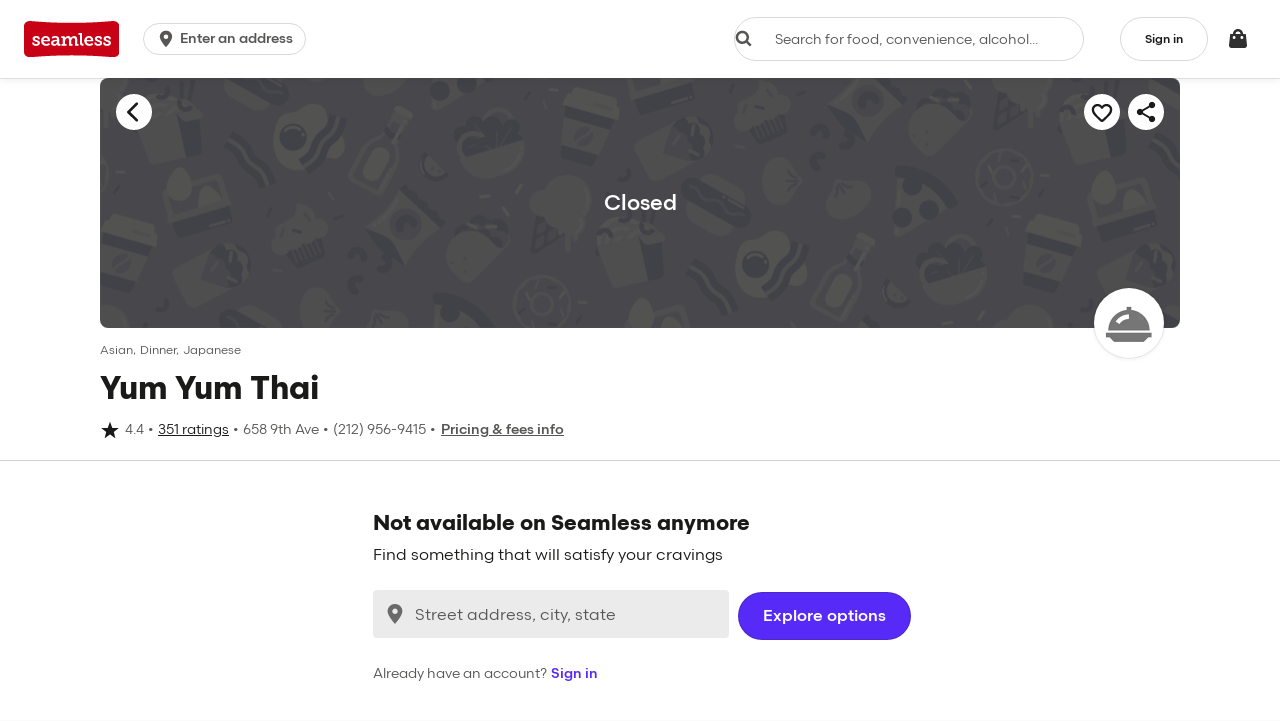

--- FILE ---
content_type: text/html
request_url: https://tzm.px-cloud.net/ns?c=338538f0-f801-11f0-ab75-314ffd449c80
body_size: 172
content:
nsRD_N_qxiXIyW_zUX3Yt0z6SgzBKJRib6jH0qhbhnHr4gqV0Uu9fQx3_S0jr6tRZ_yjzUpbUB5PjSH0KgccCbU6ewyvGQ_rDyYAe-ZYfJtWKqAWVfgU2Q4gV6bCtuV7aebw8abrIhQdjBc91TSeu-HK6mahbL9TDOgsgWQgLsUk

--- FILE ---
content_type: text/plain;charset=UTF-8
request_url: https://prod.accdab.net/beacon/gt?c=_hGe06-L2luUl0FUPzoasLZ4o3o
body_size: -120
content:
VlssfYIDX8rb5RhugNRKustcQjIEKVbyHHT8T_Q

--- FILE ---
content_type: image/svg+xml
request_url: https://media-cdn.grubhub.com/grubhub-assets/image/upload/v1683844376/GH-Illustrations-newstyle/Fallback-patterns/Menu_Header_Image_Fallback_Alternative_3.svg
body_size: 54826
content:
<svg width="2501" height="580" viewBox="0 0 2501 580" fill="none" xmlns="http://www.w3.org/2000/svg">
<mask id="mask0_115_174775" style="mask-type:alpha" maskUnits="userSpaceOnUse" x="0" y="0" width="2501" height="580">
<rect x="0.923828" y="0.740234" width="2500" height="579" fill="#D3D1E5"/>
</mask>
<g mask="url(#mask0_115_174775)">
<rect x="0.923828" y="0.740234" width="2500" height="579" fill="#D3D1E5"/>
<path fill-rule="evenodd" clip-rule="evenodd" d="M927.276 361.654C925.2 362 923.797 363.964 924.143 366.041L927.472 386.016C927.818 388.092 929.782 389.495 931.859 389.149C933.935 388.803 935.338 386.839 934.992 384.762L931.663 364.787C931.317 362.711 929.353 361.308 927.276 361.654Z" fill="#FBFBFC"/>
<path fill-rule="evenodd" clip-rule="evenodd" d="M947.603 320.388C949.297 319.137 949.656 316.751 948.406 315.057L936.381 298.764C935.131 297.07 932.744 296.71 931.05 297.96C929.356 299.21 928.997 301.597 930.247 303.291L942.272 319.584C943.523 321.278 945.909 321.638 947.603 320.388Z" fill="#FBFBFC"/>
<path fill-rule="evenodd" clip-rule="evenodd" d="M905.27 272.566C904.96 270.484 903.021 269.047 900.938 269.356L880.908 272.336C878.826 272.645 877.389 274.584 877.699 276.667C878.008 278.749 879.947 280.186 882.03 279.876L902.06 276.897C904.142 276.587 905.579 274.648 905.27 272.566Z" fill="#FBFBFC"/>
<path fill-rule="evenodd" clip-rule="evenodd" d="M962.446 269.042C964.234 270.153 966.585 269.605 967.696 267.817L978.39 250.621C979.502 248.833 978.954 246.482 977.166 245.371C975.378 244.259 973.028 244.807 971.916 246.595L961.222 263.792C960.111 265.579 960.659 267.93 962.446 269.042Z" fill="#FBFBFC"/>
<path d="M924.452 343.084C903.066 323.678 870.416 323.768 849.137 343.29C825.705 364.787 824.915 401.48 847.401 423.965L877.993 454.557L943.215 389.335C951.554 380.996 951.224 367.378 942.49 359.453L924.452 343.084Z" fill="#EBEAF3"/>
<path d="M829.443 384.809C840.888 395.954 858.284 397.083 868.298 387.331C870.007 385.667 871.391 383.793 872.454 381.775C874.694 377.519 879.45 374.269 884.246 373.919C886.713 373.739 889.166 373.18 891.535 372.207V372.207C894.155 371.132 897.356 371.859 899.183 374.024C902.863 378.385 907.898 381.487 913.794 382.55C928.143 385.137 942.164 374.67 945.11 359.171C948.056 343.673 938.813 329.012 924.464 326.425C919.602 325.549 914.777 326.171 910.409 327.98C905.942 329.83 900.227 328.931 896.701 325.623C889.031 318.426 878.231 315.726 868.768 319.61C862.861 322.035 858.477 326.613 856 332.235C853.963 336.857 848.846 340.315 843.795 340.336C837.458 340.362 831.396 342.546 826.853 346.97C816.838 356.723 817.998 373.663 829.443 384.809Z" fill="#B9B7D8"/>
<path d="M836.182 398.128C825.952 393.949 821.827 380.354 826.97 367.762C831.476 356.73 841.602 350.128 850.922 351.473C856.561 340.343 868.126 334.579 877.727 338.5C880.747 339.734 883.235 341.788 885.11 344.395C891.539 337.371 900.733 334.521 908.397 337.992C915.128 341.04 918.973 348.193 919.105 356.302C926.746 353.56 934.804 354.635 940.033 359.864C947.848 367.679 946.386 381.811 936.768 391.429C927.15 401.046 913.018 402.508 905.204 394.694C902.219 391.709 900.587 387.802 900.247 383.576C896.167 384.753 891.928 384.606 888.076 382.861C885.422 381.659 883.218 379.82 881.512 377.536C876.405 383.156 869.5 386.096 862.988 385.156C857.349 396.286 845.783 402.05 836.182 398.128Z" fill="#D3D1E5"/>
<path d="M823.03 410.683C812.799 406.504 808.674 392.909 813.817 380.317C818.323 369.285 828.449 362.683 837.768 364.027C843.407 352.898 854.973 347.134 864.574 351.055C867.594 352.289 870.082 354.343 871.956 356.949C878.386 349.926 887.58 347.076 895.243 350.546C901.974 353.595 905.82 360.748 905.952 368.857C913.593 366.114 921.651 367.19 926.88 372.419C934.694 380.234 933.233 394.365 923.615 403.983C913.997 413.601 899.865 415.063 892.05 407.248C889.065 404.263 887.434 400.356 887.093 396.131C883.013 397.308 878.774 397.16 874.923 395.416C872.269 394.214 870.064 392.375 868.358 390.09C863.252 395.71 856.347 398.65 849.835 397.711C844.196 408.841 832.63 414.604 823.03 410.683Z" fill="#B9B7D8"/>
<path fill-rule="evenodd" clip-rule="evenodd" d="M920.012 343.919C919.88 341.821 918.072 340.227 915.974 340.358L895.791 341.623C893.693 341.755 892.098 343.563 892.23 345.661C892.361 347.759 894.169 349.353 896.267 349.222L916.451 347.957C918.549 347.825 920.143 346.018 920.012 343.919Z" fill="#FBFBFC"/>
<path fill-rule="evenodd" clip-rule="evenodd" d="M848.549 336.888C847.695 338.809 848.559 341.059 850.48 341.913L868.799 350.063C870.72 350.918 872.97 350.054 873.825 348.133C874.679 346.212 873.815 343.962 871.894 343.108L853.575 334.958C851.654 334.103 849.404 334.967 848.549 336.888Z" fill="#FBFBFC"/>
<path d="M900.849 372.925C899.751 371.827 898.703 370.696 897.708 369.536L897.57 369.674C875.255 348.513 840.007 348.871 818.129 370.748C795.888 392.99 795.888 429.05 818.129 451.292L835.326 468.489C843.261 476.423 856.126 476.423 864.061 468.489L944.574 387.976C936.637 395.88 923.794 395.87 915.869 387.946L900.849 372.925Z" fill="#EBEAF3"/>
<path fill-rule="evenodd" clip-rule="evenodd" d="M814.693 424.434C812.775 424.434 811.22 425.988 811.22 427.906L811.22 428.571C811.22 430.489 812.775 432.043 814.693 432.043C816.61 432.043 818.165 430.489 818.165 428.571L818.165 427.906C818.165 425.988 816.61 424.434 814.693 424.434Z" fill="#D3D1E5"/>
<path fill-rule="evenodd" clip-rule="evenodd" d="M844.615 444.383C842.697 444.383 841.143 445.937 841.143 447.855L841.143 448.52C841.143 450.438 842.697 451.993 844.615 451.993C846.533 451.993 848.087 450.438 848.087 448.52L848.087 447.855C848.087 445.937 846.533 444.383 844.615 444.383Z" fill="#D3D1E5"/>
<path fill-rule="evenodd" clip-rule="evenodd" d="M844.615 414.461C842.697 414.461 841.143 416.016 841.143 417.933L841.143 418.598C841.143 420.516 842.697 422.071 844.615 422.071C846.533 422.071 848.087 420.516 848.087 418.598L848.087 417.933C848.087 416.016 846.533 414.461 844.615 414.461Z" fill="#D3D1E5"/>
<path d="M-73.7364 112.13L-57.8085 17.732L18.6949 67.4511L-61.0996 120.342C-67.0925 124.303 -74.9215 119.215 -73.7364 112.13Z" fill="#B9B7D8"/>
<path d="M51.2797 35.585C54.2226 32.6921 56.9039 29.4906 59.2473 25.8847C76.3904 -0.493531 68.9067 -35.7608 42.5285 -52.9038C16.1502 -70.0469 -19.117 -62.5632 -36.2601 -36.185C-38.2446 -33.1313 -39.8409 -29.964 -41.179 -26.7675C-52.62 -28.2885 -64.4259 -23.3469 -71.1396 -13.0165C-80.4289 1.27716 -76.3475 20.379 -62.0864 29.6473C-55.8491 33.7008 -48.6961 35.2075 -41.8599 34.429C-40.6216 42.904 -35.919 50.8118 -28.1874 55.8365C-21.1381 60.4178 -12.9017 61.7507 -5.27943 60.1893C-2.95804 65.7179 0.968003 70.6259 6.3606 74.1305C20.6542 83.4198 39.7561 79.3384 49.0243 65.0773C54.9779 55.9164 55.4172 44.789 51.2472 35.5639L51.2797 35.585Z" fill="#EBEAF3"/>
<path d="M7.20885 54.8698L19.8766 54.8698L19.8766 110.541C19.8766 114.039 17.0408 116.875 13.5427 116.875V116.875C10.0446 116.875 7.20886 114.039 7.20886 110.541L7.20885 54.8698Z" fill="#EBEAF3"/>
<path d="M24.5436 36.535L37.2113 36.535L37.2114 85.5391C37.2114 89.0372 34.3756 91.8729 30.8775 91.8729V91.8729C27.3794 91.8729 24.5436 89.0372 24.5436 85.5391L24.5436 36.535Z" fill="#EBEAF3"/>
<path d="M-10.793 22.8672L1.87475 22.8672L1.87475 71.8713C1.87475 75.3694 -0.961013 78.2051 -4.45911 78.2051V78.2051C-7.9572 78.2051 -10.793 75.3694 -10.793 71.8713L-10.793 22.8672Z" fill="#EBEAF3"/>
<path fill-rule="evenodd" clip-rule="evenodd" d="M53.5195 16.1938C51.8596 15.2466 51.2818 13.1331 52.229 11.4732C58.958 -0.319497 57.3501 -16.2173 49.9516 -27.8144C48.9237 -29.4257 49.3965 -31.5651 51.0077 -32.593C52.6189 -33.6209 54.7584 -33.148 55.7863 -31.5368C64.2895 -18.2081 66.4797 0.46344 58.2401 14.9032C57.2929 16.5632 55.1795 17.141 53.5195 16.1938Z" fill="#FBFBFD"/>
<path fill-rule="evenodd" clip-rule="evenodd" d="M28.3923 71.5317C27.7352 69.737 28.6574 67.7495 30.4521 67.0924C34.9374 65.4502 38.5218 61.1411 40.3448 55.8416C42.179 50.5098 41.9438 45.0112 39.8365 41.4215C38.8689 39.7734 39.4206 37.6529 41.0687 36.6854C42.7169 35.7178 44.8373 36.2695 45.8049 37.9176C49.2378 43.7651 49.1576 51.4994 46.8894 58.0929C44.6101 64.7187 39.835 71.0272 32.8316 73.5914C31.037 74.2485 29.0494 73.3264 28.3923 71.5317Z" fill="#FBFBFD"/>
<path fill-rule="evenodd" clip-rule="evenodd" d="M47.996 27.7519C46.3393 26.7997 45.7682 24.6847 46.7205 23.0281L47.3559 21.9225C48.3082 20.2658 50.4231 19.6948 52.0798 20.647C53.7365 21.5993 54.3075 23.7142 53.3553 25.3709L52.7198 26.4764C51.7676 28.1331 49.6526 28.7042 47.996 27.7519Z" fill="#FBFBFD"/>
<path d="M51.2797 623.119C54.2226 620.226 56.9039 617.025 59.2473 613.419C76.3904 587.041 68.9067 551.773 42.5285 534.63C16.1502 517.487 -19.117 524.971 -36.2601 551.349C-38.2446 554.403 -39.8409 557.57 -41.179 560.767C-52.62 559.246 -64.4259 564.187 -71.1396 574.518C-80.4289 588.811 -76.3475 607.913 -62.0864 617.181C-55.8491 621.235 -48.6961 622.742 -41.8599 621.963C-40.6216 630.438 -35.919 638.346 -28.1874 643.371C-21.1381 647.952 -12.9017 649.285 -5.27943 647.723C-2.95804 653.252 0.968003 658.16 6.3606 661.665C20.6542 670.954 39.7561 666.873 49.0243 652.611C54.9779 643.451 55.4172 632.323 51.2472 623.098L51.2797 623.119Z" fill="#EBEAF3"/>
<path fill-rule="evenodd" clip-rule="evenodd" d="M53.5195 603.728C51.8596 602.781 51.2818 600.667 52.229 599.007C58.958 587.215 57.3501 571.317 49.9516 559.72C48.9237 558.109 49.3965 555.969 51.0077 554.941C52.6189 553.913 54.7584 554.386 55.7863 555.997C64.2895 569.326 66.4797 587.998 58.2401 602.437C57.2929 604.097 55.1795 604.675 53.5195 603.728Z" fill="#FBFBFD"/>
<path d="M996.459 399.134L1012.39 304.736L1088.89 354.455L1009.1 407.346C1003.1 411.307 995.274 406.219 996.459 399.134Z" fill="#B9B7D8"/>
<path d="M1024.24 365.526C1026.71 364.053 1029.79 366.057 1029.45 368.911L1027.56 384.588C1027.43 385.653 1026.82 386.598 1025.9 387.147L1012.34 395.237C1009.87 396.71 1006.79 394.706 1007.13 391.852L1009.01 376.174C1009.14 375.11 1009.76 374.165 1010.68 373.616L1024.24 365.526Z" fill="#D3D1E5"/>
<path d="M1052.55 348.905C1055.02 347.433 1058.1 349.437 1057.76 352.291L1055.87 367.968C1055.74 369.033 1055.13 369.977 1054.21 370.527L1040.65 378.617C1038.18 380.09 1035.1 378.086 1035.44 375.232L1037.33 359.554C1037.45 358.49 1038.07 357.545 1038.99 356.996L1052.55 348.905Z" fill="#D3D1E5"/>
<path d="M1027.93 332.905C1030.4 331.432 1033.48 333.436 1033.14 336.29L1031.25 351.967C1031.12 353.032 1030.51 353.976 1029.59 354.526L1016.03 362.616C1013.56 364.089 1010.48 362.085 1010.82 359.231L1012.71 343.553C1012.83 342.489 1013.45 341.544 1014.37 340.995L1027.93 332.905Z" fill="#D3D1E5"/>
<path d="M1121.48 322.589C1124.42 319.696 1127.1 316.494 1129.44 312.889C1146.59 286.51 1139.1 251.243 1112.72 234.1C1086.35 216.957 1051.08 224.441 1033.94 250.819C1031.95 253.873 1030.35 257.04 1029.02 260.236C1017.58 258.715 1005.77 263.657 999.056 273.987C989.767 288.281 993.848 307.383 1008.11 316.651C1014.35 320.705 1021.5 322.211 1028.34 321.433C1029.57 329.908 1034.28 337.816 1042.01 342.84C1049.06 347.422 1057.29 348.755 1064.92 347.193C1067.24 352.722 1071.16 357.63 1076.56 361.134C1090.85 370.424 1109.95 366.342 1119.22 352.081C1125.17 342.92 1125.61 331.793 1121.44 322.568L1121.48 322.589Z" fill="#EBEAF3"/>
<path d="M1077.4 341.874L1090.07 341.874L1090.07 397.545C1090.07 401.043 1087.24 403.879 1083.74 403.879V403.879C1080.24 403.879 1077.4 401.043 1077.4 397.545L1077.4 341.874Z" fill="#EBEAF3"/>
<path d="M1094.74 323.539L1107.41 323.539L1107.41 372.543C1107.41 376.041 1104.57 378.877 1101.07 378.877V378.877C1097.58 378.877 1094.74 376.041 1094.74 372.543L1094.74 323.539Z" fill="#EBEAF3"/>
<path d="M1059.4 309.871L1072.07 309.871L1072.07 358.875C1072.07 362.373 1069.23 365.209 1065.74 365.209V365.209C1062.24 365.209 1059.4 362.373 1059.4 358.875L1059.4 309.871Z" fill="#EBEAF3"/>
<path fill-rule="evenodd" clip-rule="evenodd" d="M1123.72 303.198C1122.06 302.25 1121.48 300.137 1122.42 298.477C1129.15 286.684 1127.55 270.787 1120.15 259.189C1119.12 257.578 1119.59 255.439 1121.2 254.411C1122.81 253.383 1124.95 253.856 1125.98 255.467C1134.49 268.796 1136.68 287.467 1128.44 301.907C1127.49 303.567 1125.38 304.145 1123.72 303.198Z" fill="#FBFBFD"/>
<path fill-rule="evenodd" clip-rule="evenodd" d="M1098.59 358.536C1097.93 356.741 1098.85 354.753 1100.65 354.096C1105.13 352.454 1108.72 348.145 1110.54 342.845C1112.38 337.514 1112.14 332.015 1110.03 328.425C1109.07 326.777 1109.62 324.657 1111.27 323.689C1112.91 322.722 1115.03 323.273 1116 324.922C1119.43 330.769 1119.35 338.503 1117.09 345.097C1114.81 351.723 1110.03 358.031 1103.03 360.595C1101.23 361.252 1099.25 360.33 1098.59 358.536Z" fill="#FBFBFD"/>
<path fill-rule="evenodd" clip-rule="evenodd" d="M1118.19 314.756C1116.54 313.804 1115.96 311.689 1116.92 310.032L1117.55 308.926C1118.5 307.27 1120.62 306.699 1122.28 307.651C1123.93 308.603 1124.5 310.718 1123.55 312.375L1122.92 313.48C1121.96 315.137 1119.85 315.708 1118.19 314.756Z" fill="#FBFBFD"/>
<path d="M210.461 2.83008L221.215 4.80047L193.329 136.775L189.745 136.118L210.461 2.83008Z" fill="#B9B7D8"/>
<path d="M183.196 8.89941L194.129 8.8125L191.557 143.677L187.912 143.706L183.196 8.89941Z" fill="#B9B7D8"/>
<path d="M214.145 76.6803C182.274 83.7743 123.771 96.7961 82.5266 105.977C75.5299 74.5427 91.6813 44.203 118.602 38.2109C174.898 25.6801 214.145 76.6803 214.145 76.6803Z" fill="#FBFBFC"/>
<path d="M220.869 90.1172C191.011 96.7633 131.449 110.021 92.8081 118.622C85.3741 85.2232 96.814 54.2607 122.035 48.6469C169.457 38.0914 220.869 90.1172 220.869 90.1172Z" fill="#EBEAF3"/>
<path d="M209.211 96.4455C182.67 102.353 134.666 111.171 100.319 118.816C92.8849 85.418 108.403 62.8815 126.189 58.9225C168.342 49.5398 209.211 96.4455 209.211 96.4455Z" fill="#FBFBFC"/>
<path d="M197.156 100.995C175.591 105.795 136.132 114.578 108.225 120.79C102.682 95.8891 110.778 73.5529 131.308 68.9831C165.558 61.3597 197.156 100.995 197.156 100.995Z" fill="#EBEAF3"/>
<path d="M191.625 109.695C173.378 113.756 140.537 121.066 116.923 126.322C110.589 97.8644 119.084 82.9062 134.497 79.4756C163.477 73.025 191.625 109.695 191.625 109.695Z" fill="#FBFBFC"/>
<path d="M130.355 102.797C152.419 97.886 197.846 87.7746 226.401 81.4188C221.59 59.8081 202.582 45.652 183.945 49.8004C144.971 58.4755 130.355 102.797 130.355 102.797Z" fill="#EBEAF3"/>
<path d="M136.287 112.678C156.193 108.247 195.901 99.4085 221.661 93.6747C216.851 72.0639 199.321 57.5788 182.507 61.3213C150.892 68.3583 136.287 112.678 136.287 112.678Z" fill="#FBFBFC"/>
<path d="M143.012 126.115C161.259 122.054 197.658 113.952 221.272 108.696C216.024 85.1204 199.276 68.7899 183.863 72.2205C154.883 78.6711 143.012 126.115 143.012 126.115Z" fill="#EBEAF3"/>
<path d="M131.214 93.6191L228.553 71.9528L235.857 166.923C236.274 172.347 232.641 177.252 227.331 178.434L153.738 194.814L131.214 93.6191Z" fill="#B9B7D8"/>
<path d="M125.073 94.9854L79.7777 105.067L76.6838 118.18C75.4489 123.413 80.1125 128.136 85.3612 126.968L119.309 119.412L125.073 94.9854Z" fill="#B9B7D8"/>
<path d="M79.7778 105.067L177.117 83.401L199.642 184.596L127.088 200.746C121.823 201.917 116.49 199.075 114.528 194.051L79.7778 105.067Z" fill="#EBEAF3"/>
<path d="M177.625 83.2881L228.553 71.9521L236.917 82.5143C240.255 86.7299 238.035 92.9852 232.786 94.1535L204.356 100.482C197.537 102 190.449 99.4844 186.112 94.007L177.625 83.2881Z" fill="#EBEAF3"/>
<path fill-rule="evenodd" clip-rule="evenodd" d="M135.887 37.0339C139.294 40.7364 145.058 40.9756 148.76 37.5682C152.463 34.1608 152.702 28.3971 149.295 24.6947L157.339 17.2911C164.836 25.4365 164.309 38.1165 156.164 45.6128C148.019 53.1091 135.339 52.5829 127.842 44.4375L135.887 37.0339Z" fill="#B9B7D8"/>
<path fill-rule="evenodd" clip-rule="evenodd" d="M112.522 -15.8507C109.298 -11.9878 109.815 -6.24245 113.678 -3.01816C117.541 0.206127 123.286 -0.311605 126.511 -4.17455L134.904 2.83116C127.811 11.3296 115.171 12.4686 106.672 5.37521C98.174 -1.71823 97.035 -14.358 104.128 -22.8564L112.522 -15.8507Z" fill="#B9B7D8"/>
<path fill-rule="evenodd" clip-rule="evenodd" d="M107.126 84.0701C108.193 79.1528 105.072 74.3016 100.154 73.2345C95.2371 72.1674 90.3858 75.2886 89.3187 80.2059L78.6345 77.8873C80.9821 67.0693 91.6549 60.2027 102.473 62.5502C113.291 64.8978 120.158 75.5706 117.81 86.3887L107.126 84.0701Z" fill="#B9B7D8"/>
<path fill-rule="evenodd" clip-rule="evenodd" d="M190.237 54.2934C187.781 58.6853 189.351 64.2362 193.743 66.6917C198.135 69.1473 203.685 67.5775 206.141 63.1856L215.684 68.521C210.282 78.1831 198.069 81.6366 188.407 76.2344C178.745 70.8322 175.292 58.6202 180.694 48.958L190.237 54.2934Z" fill="#B9B7D8"/>
<path fill-rule="evenodd" clip-rule="evenodd" d="M112.522 571.466C109.298 575.329 109.815 581.074 113.678 584.298C117.541 587.523 123.286 587.005 126.511 583.142L134.904 590.148C127.811 598.646 115.171 599.785 106.672 592.692C98.174 585.598 97.035 572.958 104.128 564.46L112.522 571.466Z" fill="#B9B7D8"/>
<path fill-rule="evenodd" clip-rule="evenodd" d="M133.567 529.952C137.155 533.48 142.923 533.431 146.451 529.843C149.979 526.255 149.93 520.487 146.342 516.959L154.007 509.163C161.901 516.924 162.008 529.615 154.247 537.508C146.486 545.402 133.795 545.509 125.902 537.748L133.567 529.952Z" fill="#B9B7D8"/>
<path d="M1280.63 288.354L1291.39 290.325L1263.5 422.299L1259.92 421.643L1280.63 288.354Z" fill="#B9B7D8"/>
<path d="M1253.37 294.423L1264.3 294.336L1261.73 429.2L1258.08 429.229L1253.37 294.423Z" fill="#B9B7D8"/>
<path d="M1284.32 362.205C1252.44 369.299 1193.94 382.32 1152.7 391.501C1145.7 360.067 1161.85 329.727 1188.77 323.735C1245.07 311.204 1284.32 362.205 1284.32 362.205Z" fill="#FBFBFC"/>
<path d="M1291.04 375.642C1261.18 382.288 1201.62 395.545 1162.98 404.146C1155.55 370.748 1166.98 339.785 1192.21 334.171C1239.63 323.616 1291.04 375.642 1291.04 375.642Z" fill="#EBEAF3"/>
<path d="M1279.38 381.97C1252.84 387.877 1204.84 396.696 1170.49 404.341C1163.06 370.942 1178.57 348.406 1196.36 344.447C1238.51 335.064 1279.38 381.97 1279.38 381.97Z" fill="#FBFBFC"/>
<path d="M1267.33 386.519C1245.76 391.319 1206.3 400.103 1178.4 406.314C1172.85 381.414 1180.95 359.077 1201.48 354.508C1235.73 346.884 1267.33 386.519 1267.33 386.519Z" fill="#EBEAF3"/>
<path d="M1261.8 395.218C1243.55 399.28 1210.71 406.59 1187.09 411.846C1180.76 383.388 1189.26 368.43 1204.67 364.999C1233.65 358.548 1261.8 395.218 1261.8 395.218Z" fill="#FBFBFC"/>
<path d="M1200.53 388.322C1222.59 383.41 1268.02 373.299 1296.57 366.943C1291.76 345.332 1272.75 331.176 1254.12 335.325C1215.14 344 1200.53 388.322 1200.53 388.322Z" fill="#EBEAF3"/>
<path d="M1206.46 398.202C1226.36 393.771 1266.07 384.933 1291.83 379.199C1287.02 357.588 1269.49 343.103 1252.68 346.846C1221.06 353.883 1206.46 398.202 1206.46 398.202Z" fill="#FBFBFC"/>
<path d="M1213.18 411.639C1231.43 407.577 1267.83 399.475 1291.44 394.219C1286.19 370.644 1269.45 354.313 1254.03 357.744C1225.05 364.195 1213.18 411.639 1213.18 411.639Z" fill="#EBEAF3"/>
<path d="M1201.38 379.144L1298.72 357.477L1306.03 452.448C1306.44 457.871 1302.81 462.776 1297.5 463.958L1223.91 480.339L1201.38 379.144Z" fill="#B9B7D8"/>
<path d="M1195.24 380.51L1149.95 390.592L1146.85 403.704C1145.62 408.938 1150.28 413.661 1155.53 412.493L1189.48 404.936L1195.24 380.51Z" fill="#B9B7D8"/>
<path d="M1149.95 390.592L1247.29 368.925L1269.81 470.121L1197.26 486.27C1191.99 487.442 1186.66 484.599 1184.7 479.575L1149.95 390.592Z" fill="#EBEAF3"/>
<path d="M1247.8 368.812L1298.72 357.477L1307.09 368.039C1310.43 372.254 1308.21 378.51 1302.96 379.678L1274.53 386.006C1267.71 387.524 1260.62 385.009 1256.28 379.531L1247.8 368.812Z" fill="#EBEAF3"/>
<path fill-rule="evenodd" clip-rule="evenodd" d="M1206.06 322.558C1209.47 326.261 1215.23 326.5 1218.93 323.093C1222.63 319.685 1222.87 313.922 1219.47 310.219L1227.51 302.816C1235.01 310.961 1234.48 323.641 1226.33 331.137C1218.19 338.633 1205.51 338.107 1198.01 329.962L1206.06 322.558Z" fill="#B9B7D8"/>
<path fill-rule="evenodd" clip-rule="evenodd" d="M1182.69 269.674C1179.47 273.537 1179.99 279.282 1183.85 282.506C1187.71 285.731 1193.46 285.213 1196.68 281.35L1205.08 288.356C1197.98 296.854 1185.34 297.993 1176.84 290.9C1168.34 283.806 1167.21 271.166 1174.3 262.668L1182.69 269.674Z" fill="#B9B7D8"/>
<path fill-rule="evenodd" clip-rule="evenodd" d="M1203.74 228.159C1207.33 231.687 1213.09 231.638 1216.62 228.05C1220.15 224.462 1220.1 218.694 1216.51 215.166L1224.18 207.37C1232.07 215.131 1232.18 227.822 1224.42 235.715C1216.66 243.609 1203.97 243.716 1196.07 235.955L1203.74 228.159Z" fill="#B9B7D8"/>
<path fill-rule="evenodd" clip-rule="evenodd" d="M1177.3 369.595C1178.36 364.677 1175.24 359.826 1170.33 358.759C1165.41 357.692 1160.56 360.813 1159.49 365.73L1148.81 363.412C1151.15 352.594 1161.83 345.727 1172.64 348.075C1183.46 350.422 1190.33 361.095 1187.98 371.913L1177.3 369.595Z" fill="#B9B7D8"/>
<path fill-rule="evenodd" clip-rule="evenodd" d="M1260.41 339.818C1257.95 344.21 1259.52 349.761 1263.91 352.216C1268.31 354.672 1273.86 353.102 1276.31 348.71L1285.85 354.045C1280.45 363.708 1268.24 367.161 1258.58 361.759C1248.92 356.357 1245.46 344.145 1250.86 334.482L1260.41 339.818Z" fill="#B9B7D8"/>
<path fill-rule="evenodd" clip-rule="evenodd" d="M315.92 186.106C313.336 179.291 308.435 173.604 302.077 170.041L285.567 160.789L306.119 124.113L322.63 133.366C337.603 141.756 349.144 155.15 355.23 171.199C357.814 178.013 362.715 183.701 369.073 187.263C384.046 195.654 395.587 209.048 401.673 225.096L408.384 242.793L369.074 257.7L362.363 240.004C359.779 233.189 354.878 227.502 348.52 223.939C333.547 215.548 322.006 202.154 315.92 186.106Z" fill="#B9B7D8"/>
<path fill-rule="evenodd" clip-rule="evenodd" d="M331.04 180.373C327.108 170.007 319.654 161.356 309.982 155.936L293.472 146.683L298.215 138.22L314.725 147.472C326.385 154.006 335.372 164.436 340.111 176.933C344.042 187.299 351.497 195.95 361.168 201.37C372.828 207.904 381.815 218.334 386.554 230.831L393.265 248.527L384.194 251.967L377.483 234.271C373.552 223.905 366.097 215.253 356.425 209.834C344.766 203.3 335.779 192.87 331.04 180.373Z" fill="#EBEAF3"/>
<path d="M457.235 76.8048C472.133 67.9912 480.691 55.7454 502.709 61.3954C529.808 68.3491 522.03 91.6263 531.278 104.831C540.526 118.035 553.631 121.361 559.937 133.847C568.316 150.439 572.438 169.549 554.543 183.009C540.568 193.52 528.268 179.878 509.158 184C490.048 188.122 496.327 213.507 463.667 214.152C457.31 214.278 451.21 214.481 445.827 213.192C424.4 208.06 411.023 192.141 406.143 177.423C396.984 149.801 401.33 132.864 406.545 112.54L406.545 112.539C416.976 71.8899 442.337 85.6185 457.235 76.8048Z" fill="#FBFBFC"/>
<circle cx="447.105" cy="137.389" r="31.4743" transform="rotate(14.3918 447.105 137.389)" fill="#B9B7D8"/>
<path fill-rule="evenodd" clip-rule="evenodd" d="M465.123 121.964C463.857 123.423 461.648 123.579 460.189 122.313C456.631 119.224 450.843 117.618 445.07 117.964C439.24 118.313 434.482 120.564 432.326 123.907C431.279 125.53 429.115 125.997 427.492 124.949C425.869 123.902 425.402 121.738 426.449 120.115C430.288 114.164 437.648 111.402 444.652 110.982C451.712 110.559 459.474 112.43 464.774 117.031C466.233 118.297 466.389 120.505 465.123 121.964Z" fill="#FBFBFC"/>
<path fill-rule="evenodd" clip-rule="evenodd" d="M468.66 126.846C470.454 126.13 472.489 127.004 473.205 128.798L474.121 131.095C474.837 132.889 473.963 134.923 472.169 135.639C470.375 136.355 468.34 135.481 467.625 133.687L466.708 131.39C465.992 129.596 466.867 127.562 468.66 126.846Z" fill="#FBFBFC"/>
<path fill-rule="evenodd" clip-rule="evenodd" d="M514.988 119.717C520.931 115.497 525.198 109.32 527.041 102.269L531.829 83.9584L572.503 94.5935L567.715 112.904C563.374 129.51 553.325 144.057 539.331 153.995C533.389 158.215 529.122 164.392 527.278 171.443C522.936 188.048 512.887 202.595 498.893 212.533L483.462 223.492L459.12 189.214L474.551 178.256C480.493 174.036 484.76 167.859 486.604 160.808C490.946 144.202 500.994 129.655 514.988 119.717Z" fill="#B9B7D8"/>
<path fill-rule="evenodd" clip-rule="evenodd" d="M524.351 132.902C533.39 126.482 539.881 117.086 542.685 106.36L547.473 88.0495L556.859 90.5038L552.072 108.815C548.691 121.745 540.866 133.073 529.969 140.812C520.93 147.231 514.439 156.627 511.634 167.353C508.253 180.284 500.428 191.612 489.531 199.35L474.1 210.309L468.483 202.398L483.914 191.44C492.953 185.021 499.443 175.625 502.248 164.899C505.629 151.968 513.454 140.64 524.351 132.902Z" fill="#EBEAF3"/>
<path fill-rule="evenodd" clip-rule="evenodd" d="M1386.12 479.907C1383.53 473.092 1378.63 467.405 1372.27 463.842L1355.76 454.59L1376.32 417.914L1392.83 427.166C1407.8 435.557 1419.34 448.951 1425.43 464.999C1428.01 471.814 1432.91 477.501 1439.27 481.064C1454.24 489.455 1465.78 502.849 1471.87 518.897L1478.58 536.594L1439.27 551.501L1432.56 533.805C1429.98 526.99 1425.08 521.303 1418.72 517.74C1403.74 509.349 1392.2 495.955 1386.12 479.907Z" fill="#B9B7D8"/>
<path fill-rule="evenodd" clip-rule="evenodd" d="M1401.24 474.174C1397.31 463.808 1389.85 455.156 1380.18 449.737L1363.67 440.484L1368.41 432.021L1384.92 441.273C1396.58 447.807 1405.57 458.237 1410.31 470.734C1414.24 481.1 1421.69 489.751 1431.37 495.171C1443.02 501.705 1452.01 512.134 1456.75 524.631L1463.46 542.328L1454.39 545.768L1447.68 528.072C1443.75 517.706 1436.29 509.054 1426.62 503.634C1414.96 497.101 1405.98 486.671 1401.24 474.174Z" fill="#EBEAF3"/>
<path d="M1527.43 370.606C1542.33 361.792 1550.89 349.546 1572.91 355.196C1600.01 362.15 1592.23 385.427 1601.48 398.632C1610.72 411.836 1623.83 415.162 1630.13 427.648C1638.51 444.24 1642.64 463.35 1624.74 476.81C1610.77 487.321 1598.47 473.678 1579.36 477.801C1560.25 481.923 1566.52 507.307 1533.86 507.953C1527.51 508.078 1521.41 508.282 1516.02 506.992C1494.6 501.861 1481.22 485.942 1476.34 471.224C1467.18 443.602 1471.53 426.665 1476.74 406.341L1476.74 406.339C1487.17 365.691 1512.53 379.419 1527.43 370.606Z" fill="#FBFBFC"/>
<circle cx="1517.3" cy="431.189" r="31.4743" transform="rotate(14.3918 1517.3 431.189)" fill="#B9B7D8"/>
<path fill-rule="evenodd" clip-rule="evenodd" d="M1535.32 415.766C1534.05 417.224 1531.85 417.38 1530.39 416.114C1526.83 413.026 1521.04 411.42 1515.27 411.766C1509.44 412.115 1504.68 414.366 1502.52 417.708C1501.48 419.331 1499.31 419.798 1497.69 418.751C1496.07 417.704 1495.6 415.54 1496.65 413.917C1500.49 407.966 1507.85 405.203 1514.85 404.784C1521.91 404.361 1529.67 406.232 1534.97 410.832C1536.43 412.098 1536.59 414.307 1535.32 415.766Z" fill="#FBFBFC"/>
<path fill-rule="evenodd" clip-rule="evenodd" d="M1538.86 420.648C1540.65 419.932 1542.69 420.806 1543.4 422.6L1544.32 424.897C1545.03 426.691 1544.16 428.725 1542.37 429.441C1540.57 430.157 1538.54 429.283 1537.82 427.489L1536.91 425.192C1536.19 423.398 1537.06 421.363 1538.86 420.648Z" fill="#FBFBFC"/>
<path fill-rule="evenodd" clip-rule="evenodd" d="M1585.19 413.518C1591.13 409.298 1595.39 403.121 1597.24 396.07L1602.03 377.759L1642.7 388.394L1637.91 406.705C1633.57 423.31 1623.52 437.858 1609.53 447.795C1603.59 452.015 1599.32 458.192 1597.47 465.243C1593.13 481.849 1583.08 496.396 1569.09 506.334L1553.66 517.292L1529.32 483.015L1544.75 472.056C1550.69 467.837 1554.96 461.659 1556.8 454.608C1561.14 438.003 1571.19 423.456 1585.19 413.518Z" fill="#B9B7D8"/>
<path fill-rule="evenodd" clip-rule="evenodd" d="M1594.55 426.702C1603.59 420.283 1610.08 410.887 1612.88 400.161L1617.67 381.85L1627.06 384.305L1622.27 402.615C1618.89 415.546 1611.06 426.874 1600.17 434.613C1591.13 441.032 1584.64 450.428 1581.83 461.154C1578.45 474.084 1570.62 485.412 1559.73 493.151L1544.3 504.109L1538.68 496.199L1554.11 485.241C1563.15 478.822 1569.64 469.425 1572.44 458.7C1575.83 445.769 1583.65 434.441 1594.55 426.702Z" fill="#EBEAF3"/>
<path d="M706.698 436.197L610.659 346.244C645.762 325.35 674.237 294.95 692.79 258.555L788.83 348.509C753.726 369.402 725.252 399.803 706.698 436.197Z" fill="#EBEAF3"/>
<path d="M633.96 341.91C634.412 341.699 634.927 341.431 635.501 341.109M688.241 284.112C675.987 303.862 660.24 323.007 645.245 334.459" stroke="white" stroke-opacity="0.9" stroke-width="7.81674" stroke-linecap="round"/>
<path d="M706.698 436.198L659.366 406.558C653.1 402.634 647.655 397.534 643.33 391.538L610.659 346.245L654.704 364.426C667.322 369.635 677.661 379.182 683.856 391.346L706.698 436.198Z" fill="#B9B7D8"/>
<path d="M798.023 338.718C800.96 335.582 799.522 330.449 795.383 329.296L789.479 327.65C787.677 327.148 786.234 325.797 785.616 324.032L781.452 312.158C780.834 310.393 779.391 309.042 777.589 308.54L765.469 305.162C763.667 304.66 762.225 303.309 761.606 301.544L757.443 289.67C756.824 287.905 755.381 286.554 753.58 286.051L741.459 282.673C739.657 282.171 738.215 280.82 737.596 279.055L733.433 267.181C732.814 265.416 731.371 264.065 729.57 263.563L717.449 260.185C715.647 259.683 714.205 258.332 713.586 256.567L711.558 250.782C710.136 246.728 704.92 245.629 701.983 248.764L692.791 258.579L788.831 348.532L798.023 338.718Z" fill="#B9B7D8"/>
<circle cx="707.567" cy="339.045" r="37.1878" transform="rotate(-136.874 707.567 339.045)" fill="#D3D1E5"/>
<path fill-rule="evenodd" clip-rule="evenodd" d="M697.697 357.088C692.884 358.833 687.567 356.345 685.823 351.532C680.931 338.039 687.904 323.136 701.397 318.245C714.889 313.353 729.792 320.326 734.684 333.819C736.429 338.632 733.941 343.949 729.128 345.694C724.314 347.438 718.998 344.951 717.253 340.138C715.852 336.272 711.581 334.274 707.715 335.675C703.849 337.077 701.852 341.347 703.253 345.213C704.998 350.026 702.511 355.343 697.697 357.088Z" fill="#B9B7D8"/>
<path fill-rule="evenodd" clip-rule="evenodd" d="M579.331 420.145C574.802 419.171 571.92 414.711 572.894 410.182C575.622 397.487 588.126 389.408 600.821 392.137C613.516 394.866 621.595 407.369 618.866 420.064C617.892 424.593 613.432 427.475 608.903 426.501C604.374 425.528 601.492 421.067 602.466 416.539C603.248 412.901 600.933 409.319 597.295 408.537C593.658 407.755 590.075 410.07 589.294 413.707C588.32 418.236 583.86 421.118 579.331 420.145Z" fill="#B9B7D8"/>
<path fill-rule="evenodd" clip-rule="evenodd" d="M598.518 497.069C596.807 501.374 591.931 503.477 587.626 501.767C575.559 496.972 569.663 483.303 574.457 471.236C579.252 459.168 592.921 453.272 604.988 458.067C609.293 459.777 611.396 464.653 609.686 468.958C607.976 473.263 603.099 475.366 598.795 473.656C595.337 472.282 591.42 473.972 590.047 477.429C588.673 480.887 590.362 484.804 593.82 486.177C598.125 487.888 600.228 492.764 598.518 497.069Z" fill="#B9B7D8"/>
<path fill-rule="evenodd" clip-rule="evenodd" d="M651.99 411.615C653.716 407.316 658.599 405.23 662.898 406.955C674.949 411.792 680.797 425.482 675.96 437.532C671.124 449.583 657.434 455.431 645.383 450.594C641.085 448.869 638.998 443.985 640.724 439.686C642.449 435.387 647.333 433.301 651.632 435.027C655.084 436.412 659.007 434.737 660.393 431.284C661.779 427.831 660.103 423.909 656.65 422.523C652.351 420.798 650.265 415.914 651.99 411.615Z" fill="#B9B7D8"/>
<path d="M785.261 661.029C776.785 666.207 766.001 659.638 766.715 649.731L776.589 512.74C829.529 512.958 877.993 542.483 902.466 589.428L785.261 661.029Z" fill="#EBEAF3"/>
<circle cx="810.36" cy="543.232" r="22.8639" transform="rotate(-58.6492 810.36 543.232)" fill="#B9B7D8"/>
<path fill-rule="evenodd" clip-rule="evenodd" d="M843.223 544.237C823.771 532.386 802.445 526.339 781.221 525.587C775.568 525.387 770.777 521.052 770.525 515.401L770.16 507.206C769.909 501.554 774.289 496.734 779.945 496.851C806.7 497.408 833.674 504.825 858.149 519.736C882.624 534.647 901.586 555.215 914.351 578.734C917.05 583.707 914.775 589.81 909.637 592.178L902.188 595.613C897.05 597.981 891.002 595.712 888.231 590.78C877.829 572.264 862.674 556.087 843.223 544.237Z" fill="#B9B7D8"/>
<path d="M861.037 580.617C871.821 587.186 875.237 601.254 868.668 612.038C862.098 622.822 848.03 626.238 837.246 619.668C826.463 613.098 823.046 599.03 829.616 588.247C836.186 577.463 850.254 574.047 861.037 580.617Z" fill="#B9B7D8"/>
<path fill-rule="evenodd" clip-rule="evenodd" d="M778.327 590.413C776.38 590.269 774.919 588.574 775.063 586.627L777.236 557.208C777.379 555.261 779.074 553.799 781.021 553.943C782.968 554.087 784.429 555.782 784.285 557.728L782.112 587.148C781.969 589.095 780.274 590.556 778.327 590.413Z" fill="#FBFBFC"/>
<path d="M785.261 74.0161C776.785 79.1942 766.001 72.6249 766.715 62.7179L776.589 -74.2724C829.529 -74.0545 877.993 -44.5293 902.466 2.41508L785.261 74.0161Z" fill="#EBEAF3"/>
<path fill-rule="evenodd" clip-rule="evenodd" d="M843.223 -42.7765C823.771 -54.6267 802.445 -60.6745 781.221 -61.4264C775.568 -61.6267 770.777 -65.9611 770.525 -71.6126L770.16 -79.8073C769.909 -85.4589 774.289 -90.2795 779.945 -90.1619C806.7 -89.6054 833.674 -82.1877 858.149 -67.2771C882.624 -52.3664 901.586 -31.7984 914.351 -8.27873C917.05 -3.30664 914.775 2.79693 909.637 5.16527L902.188 8.59932C897.05 10.9677 891.002 8.69845 888.231 3.76632C877.829 -14.7488 862.674 -30.9264 843.223 -42.7765Z" fill="#B9B7D8"/>
<path d="M861.037 -6.39618C871.821 0.173548 875.237 14.2413 868.668 25.0251C862.098 35.8089 848.03 39.225 837.246 32.6553C826.463 26.0856 823.046 12.0178 829.616 1.23403C836.186 -9.54974 850.254 -12.9659 861.037 -6.39618Z" fill="#B9B7D8"/>
<path d="M798.816 10.7923C809.6 17.362 813.016 31.4298 806.446 42.2136C799.876 52.9973 785.808 56.4135 775.025 49.8438C764.241 43.2741 760.825 29.2063 767.394 18.4225C773.964 7.63873 788.032 4.22258 798.816 10.7923Z" fill="#B9B7D8"/>
<path fill-rule="evenodd" clip-rule="evenodd" d="M774.686 69.8209C772.734 69.8077 771.163 68.2146 771.176 66.2626L771.225 58.9762C771.238 57.0242 772.831 55.4525 774.783 55.4657C776.735 55.4789 778.307 57.072 778.294 59.024L778.245 66.3104C778.231 68.2624 776.638 69.8341 774.686 69.8209Z" fill="#FBFBFC"/>
<path fill-rule="evenodd" clip-rule="evenodd" d="M778.327 3.39997C776.38 3.25618 774.919 1.56146 775.063 -0.385284L777.236 -29.805C777.379 -31.7518 779.074 -33.2133 781.021 -33.0695C782.968 -32.9258 784.429 -31.231 784.285 -29.2843L782.112 0.13543C781.969 2.08218 780.274 3.54376 778.327 3.39997Z" fill="#FBFBFC"/>
<path fill-rule="evenodd" clip-rule="evenodd" d="M933.294 143.356C953.607 137.204 965.088 115.751 958.936 95.4379C952.785 75.1249 931.332 63.6446 911.019 69.7958C890.706 75.947 879.225 97.4005 885.377 117.714C891.528 138.026 912.981 149.507 933.294 143.356ZM929.956 132.322C944.175 128.016 952.211 112.999 947.905 98.7798C943.599 84.5607 928.582 76.5244 914.363 80.8303C900.144 85.1361 892.107 100.154 896.413 114.373C900.719 128.592 915.736 136.628 929.956 132.322Z" fill="#EBEAF3"/>
<path d="M854.746 184.056C844.343 187.206 833.355 181.327 830.205 170.923C828.099 163.97 830.027 156.756 834.643 151.796L834.377 151.733C823.792 149.26 817.217 138.674 819.69 128.089C822.164 117.504 832.749 110.929 843.334 113.402L847.781 114.441C846.161 108.136 847.701 101.164 852.483 96.0631C859.917 88.133 872.373 87.7313 880.303 95.1658L888.31 102.672C889.775 98.7199 892.516 95.2065 896.374 92.8102C905.608 87.0745 917.743 89.9101 923.478 99.1438L945.579 134.722C947.261 137.43 948.206 140.389 948.468 143.362C952.814 152.315 949.776 163.287 941.135 168.654L905.328 190.897C896.095 196.632 883.96 193.797 878.224 184.563C876.886 182.409 876.015 180.098 875.582 177.747L854.746 184.056Z" fill="url(#paint0_linear_115_174775)"/>
<path d="M854.746 184.056C844.343 187.206 833.355 181.327 830.205 170.923C828.099 163.97 830.027 156.756 834.643 151.796L834.377 151.733C823.792 149.26 817.217 138.674 819.69 128.089C822.164 117.504 832.749 110.929 843.334 113.402L847.781 114.441C846.161 108.136 847.701 101.164 852.483 96.0631C859.917 88.133 872.373 87.7313 880.303 95.1658L888.31 102.672C889.775 98.7199 892.516 95.2065 896.374 92.8102C905.608 87.0745 917.743 89.9101 923.478 99.1438L945.579 134.722C947.261 137.43 948.206 140.389 948.468 143.362C952.814 152.315 949.776 163.287 941.135 168.654L905.328 190.897C896.095 196.632 883.96 193.797 878.224 184.563C876.886 182.409 876.015 180.098 875.582 177.747L854.746 184.056Z" fill="#B9B7D8"/>
<path fill-rule="evenodd" clip-rule="evenodd" d="M865.727 107.438C866.572 106.709 867.848 106.803 868.577 107.647L889.828 132.258C890.558 133.103 890.464 134.379 889.619 135.108C888.775 135.837 887.499 135.744 886.769 134.899L865.519 110.289C864.789 109.444 864.883 108.168 865.727 107.438ZM834.343 131.555C834.551 130.458 835.609 129.738 836.705 129.946L917.224 145.233C918.321 145.441 919.041 146.499 918.833 147.595C918.624 148.692 917.567 149.412 916.47 149.204L835.951 133.917C834.855 133.709 834.135 132.651 834.343 131.555ZM888.67 150.688C889.723 150.318 890.277 149.165 889.907 148.112C889.538 147.059 888.385 146.505 887.331 146.874L851.472 159.458C850.419 159.828 849.865 160.981 850.235 162.034C850.604 163.087 851.758 163.641 852.811 163.271L888.67 150.688Z" fill="#D3D1E5"/>
<path fill-rule="evenodd" clip-rule="evenodd" d="M875.661 197.88C895.974 191.729 907.455 170.275 901.304 149.962C895.152 129.649 873.699 118.169 853.386 124.32C833.073 130.471 821.593 151.925 827.744 172.238C833.895 192.551 855.348 204.031 875.661 197.88ZM872.319 186.847C886.538 182.541 894.575 167.523 890.269 153.304C885.963 139.085 870.945 131.049 856.726 135.355C842.507 139.661 834.471 154.678 838.777 168.897C843.083 183.116 858.1 191.152 872.319 186.847Z" fill="#EBEAF3"/>
<path d="M898.765 126.814C898.433 116.508 906.517 107.885 916.823 107.552C922.741 107.362 928.106 109.947 931.663 114.136L936.088 105.865C940.953 96.7746 952.266 93.3488 961.357 98.2135C970.448 103.078 973.874 114.391 969.009 123.482L964.713 131.51C969.872 132.335 974.658 135.309 977.631 140.095C983.071 148.854 980.382 160.364 971.623 165.805L956.807 175.008C957.9 176.578 958.769 178.344 959.353 180.274C962.341 190.142 956.764 200.564 946.896 203.552L908.874 215.066C900.792 217.514 892.338 214.216 887.901 207.521C885.803 205.42 884.177 202.787 883.256 199.747L871.668 161.48C868.68 151.612 874.257 141.19 884.125 138.202C889.396 136.606 894.824 137.453 899.194 140.092L898.765 126.814Z" fill="url(#paint1_linear_115_174775)"/>
<path d="M898.765 126.814C898.433 116.508 906.517 107.885 916.823 107.552C922.741 107.362 928.106 109.947 931.663 114.136L936.088 105.865C940.953 96.7746 952.266 93.3488 961.357 98.2135C970.448 103.078 973.874 114.391 969.009 123.482L964.713 131.51C969.872 132.335 974.658 135.309 977.631 140.095C983.071 148.854 980.382 160.364 971.623 165.805L956.807 175.008C957.9 176.578 958.769 178.344 959.353 180.274C962.341 190.142 956.764 200.564 946.896 203.552L908.874 215.066C900.792 217.514 892.338 214.216 887.901 207.521C885.803 205.42 884.177 202.787 883.256 199.747L871.668 161.48C868.68 151.612 874.257 141.19 884.125 138.202C889.396 136.606 894.824 137.453 899.194 140.092L898.765 126.814Z" fill="#B9B7D8"/>
<path d="M956.555 152.541L925.953 163.532" stroke="#E1ED9C" stroke-opacity="0.5" stroke-width="4.04145" stroke-linecap="round"/>
<path fill-rule="evenodd" clip-rule="evenodd" d="M917.798 167.753C916.682 167.72 915.805 166.789 915.839 165.673L916.977 127.687C917.011 126.572 917.942 125.694 919.058 125.728C920.173 125.761 921.05 126.693 921.017 127.808L919.918 164.471L949.255 117.162C949.843 116.214 951.089 115.922 952.037 116.51C952.986 117.098 953.278 118.344 952.69 119.292L918.147 174.996C918.808 175.745 918.827 176.887 918.151 177.66C917.628 178.259 916.828 178.475 916.108 178.283L909.497 188.944C908.909 189.892 907.663 190.185 906.715 189.596C905.766 189.008 905.474 187.763 906.063 186.814L912.913 175.767L891.846 157.358C891.006 156.624 890.92 155.347 891.654 154.507C892.388 153.666 893.665 153.58 894.505 154.315L915.072 172.286L917.882 167.754C917.854 167.755 917.826 167.754 917.798 167.753Z" fill="#D3D1E5"/>
<path d="M980.678 143.066C991.004 177.165 971.732 213.178 937.633 223.504L912.937 230.983C878.838 241.309 842.824 222.037 832.498 187.938V187.938L980.678 143.066V143.066Z" fill="#EBEAF3"/>
<path d="M936.419 215.447C954.394 208.875 967.541 193.769 972.243 175.952M974.133 161.899C974.141 160.987 974.127 160.072 974.09 159.155" stroke="#FBFBFC" stroke-width="7.03751" stroke-linecap="round"/>
<path d="M752.842 170.662L807.989 226.649L805.836 228.77C790.375 243.999 765.497 243.811 750.269 228.35C735.04 212.89 735.228 188.012 750.688 172.783L752.842 170.662Z" fill="#B9B7D8"/>
<path d="M760.549 178.486L800.282 218.825L798.731 220.353C787.592 231.325 769.667 231.19 758.695 220.05C747.723 208.911 747.858 190.987 758.997 180.015L760.549 178.486Z" fill="#EBEAF3"/>
<path d="M750.189 223.182C745.988 217.694 741.476 208.002 742.885 196.484M744.247 190.136C744.211 190.252 744.176 190.368 744.142 190.484" stroke="#FBFBFC" stroke-width="4.04275" stroke-linecap="round"/>
<path d="M771.657 213.317C770.212 214.74 767.887 214.722 766.464 213.277C765.041 211.833 765.059 209.508 766.503 208.084C767.204 207.394 769.37 206.474 771.414 205.709C773.157 205.057 774.786 206.71 774.107 208.443C773.311 210.475 772.358 212.627 771.657 213.317Z" fill="#D3D1E5"/>
<path d="M790.305 217.342C790.439 219.266 788.987 220.935 787.063 221.069C785.138 221.203 783.469 219.752 783.335 217.827C783.27 216.894 783.945 214.759 784.657 212.808C785.265 211.146 787.468 210.992 788.3 212.555C789.276 214.388 790.24 216.408 790.305 217.342Z" fill="#D3D1E5"/>
<path d="M1336.38 -62.2654L1224.59 -28.8433C1216.65 -26.47 1211.88 -18.9912 1215.1 -8.22484L1229.2 38.9607L1369.53 -2.99274L1355.42 -50.1782C1352.42 -61.0087 1344.32 -64.6388 1336.38 -62.2654Z" fill="#EBEAF3"/>
<path d="M1331.48 -46.9652L1236.43 -18.5491C1231.1 -16.9539 1227.8 -11.9998 1230.28 -3.69876L1246.65 51.0314L1360.94 16.8612L1344.58 -37.8689C1342.29 -46.227 1336.82 -48.5604 1331.48 -46.9652Z" fill="#D3D1E5"/>
<path d="M1356.18 3.64796C1351.47 -12.0905 1329.37 -39.4166 1313.96 -34.8093C1298.55 -30.202 1295.17 5.09808 1299.78 20.5087C1304.39 35.9193 1321 44.8837 1336.41 40.2764C1351.82 35.6692 1360.88 19.3864 1356.18 3.64796Z" fill="#FBFBFC"/>
<path d="M1282.72 -27.5789C1283.93 -43.9616 1273 -77.3638 1256.96 -78.5427C1240.91 -79.7216 1225.2 -47.9346 1224.02 -31.8933C1222.84 -15.852 1235.17 -1.56285 1251.21 -0.383928C1267.25 0.794994 1281.52 -11.1963 1282.72 -27.5789Z" fill="#FBFBFC"/>
<path d="M1371.23 51.2551L1257.59 85.2296C1253.73 86.384 1250.73 87.6578 1248.01 80.122L1234.12 43.8272L1367.92 3.82393L1376.23 41.7862C1378.1 49.5786 1374.88 50.1648 1371.23 51.2551Z" fill="#B9B7D8"/>
<path d="M1371.13 -6.93604L1225.08 36.7285L1229.82 52.6036L1375.87 8.93902L1371.13 -6.93604Z" fill="#EBEAF3"/>
<path d="M1359.12 47.6455L1325.38 57.7636" stroke="white" stroke-opacity="0.7" stroke-width="6.929" stroke-linecap="round"/>
<path d="M1368.53 44.833L1367.86 45.0316" stroke="white" stroke-opacity="0.7" stroke-width="6.929" stroke-linecap="round"/>
<path d="M266.098 223.293L154.308 256.715C146.369 259.089 141.593 266.567 144.812 277.334L158.919 324.519L299.245 282.566L285.138 235.38C282.134 224.55 274.037 220.92 266.098 223.293Z" fill="#EBEAF3"/>
<path d="M261.196 238.593L166.148 267.01C160.813 268.605 157.519 273.559 160.001 281.86L176.363 336.59L290.658 302.42L274.295 247.69C272.004 239.332 266.532 236.998 261.196 238.593Z" fill="#D3D1E5"/>
<path d="M285.893 289.207C281.188 273.468 259.088 246.142 243.677 250.749C228.267 255.357 224.89 290.657 229.497 306.067C234.104 321.478 250.715 330.442 266.125 325.835C281.536 321.228 290.599 304.945 285.893 289.207Z" fill="#FBFBFC"/>
<path d="M212.438 257.979C213.642 241.596 202.714 208.194 186.673 207.015C170.631 205.836 154.913 237.623 153.734 253.664C152.555 269.706 164.887 283.995 180.929 285.174C196.97 286.353 211.234 274.361 212.438 257.979Z" fill="#FBFBFC"/>
<path d="M300.948 336.814L187.309 370.788C183.448 371.943 180.444 373.216 177.724 365.681L163.834 329.386L297.639 289.383L305.95 327.345C307.812 335.137 304.595 335.723 300.948 336.814Z" fill="#B9B7D8"/>
<path d="M300.844 278.623L154.794 322.287L159.54 338.162L305.591 294.498L300.844 278.623Z" fill="#EBEAF3"/>
<path d="M288.835 333.204L255.099 343.322" stroke="white" stroke-opacity="0.7" stroke-width="6.929" stroke-linecap="round"/>
<path d="M298.242 330.392L297.578 330.59" stroke="white" stroke-opacity="0.7" stroke-width="6.929" stroke-linecap="round"/>
<path d="M1336.38 525.57L1224.59 558.992C1216.65 561.365 1211.88 568.844 1215.1 579.61L1229.2 626.796L1369.53 584.842L1355.42 537.657C1352.42 526.826 1344.32 523.196 1336.38 525.57Z" fill="#EBEAF3"/>
<path d="M1331.48 540.871L1236.43 569.287C1231.1 570.882 1227.8 575.836 1230.28 584.137L1246.65 638.867L1360.94 604.697L1344.58 549.967C1342.29 541.609 1336.82 539.276 1331.48 540.871Z" fill="#D3D1E5"/>
<path d="M1356.18 591.483C1351.47 575.744 1329.37 548.418 1313.96 553.026C1298.55 557.633 1295.17 592.933 1299.78 608.344C1304.39 623.754 1321 632.719 1336.41 628.111C1351.82 623.504 1360.88 607.221 1356.18 591.483Z" fill="#FBFBFC"/>
<path d="M1282.72 560.256C1283.93 543.873 1273 510.471 1256.96 509.292C1240.91 508.113 1225.2 539.9 1224.02 555.942C1222.84 571.983 1235.17 586.272 1251.21 587.451C1267.25 588.63 1281.52 576.639 1282.72 560.256Z" fill="#FBFBFC"/>
<path fill-rule="evenodd" clip-rule="evenodd" d="M-79.4666 162.812C-112.406 180.675 -124.627 221.858 -106.764 254.797C-88.901 287.737 -47.7176 299.958 -14.7784 282.095C18.1608 264.232 30.3823 223.048 12.5192 190.109C-5.34394 157.17 -46.5274 144.949 -79.4666 162.812ZM-37.4986 240.2C-47.2998 245.515 -59.5542 241.878 -64.8695 232.077C-70.1848 222.276 -66.5482 210.021 -56.747 204.706C-46.9457 199.391 -34.6913 203.027 -29.376 212.829C-24.0607 222.63 -27.6973 234.884 -37.4986 240.2Z" fill="#EBEAF3"/>
<path fill-rule="evenodd" clip-rule="evenodd" d="M-94.8491 257.524C-95.6963 255.239 -96.5502 252.937 -97.6879 250.839L-97.6798 250.834C-98.8157 248.74 -100.269 246.802 -101.712 244.878C-104.206 241.552 -106.669 238.268 -107.407 234.288C-108.151 230.28 -106.995 226.228 -105.846 222.195C-105.193 219.906 -104.543 217.624 -104.242 215.359C-103.94 213.085 -103.966 210.686 -103.992 208.283C-104.037 204.078 -104.083 199.858 -102.372 196.263C-100.652 192.648 -97.2708 189.974 -93.9481 187.345C-92.0794 185.867 -90.2291 184.403 -88.7029 182.795C-87.1853 181.196 -85.8523 179.301 -84.5045 177.385C-82.0867 173.947 -79.6212 170.442 -75.9568 168.455C-72.3225 166.484 -68.1714 166.336 -64.0131 166.187C-61.6414 166.102 -59.2673 166.018 -56.9854 165.594C-54.7039 165.171 -52.4321 164.404 -50.1644 163.638C-46.1879 162.295 -42.2239 160.956 -38.2411 161.484C-34.2565 162.013 -30.7312 164.369 -27.2367 166.705C-25.2464 168.035 -23.266 169.358 -21.2164 170.334C-19.173 171.306 -16.8911 172.023 -14.5989 172.744C-10.5551 174.014 -6.47949 175.295 -3.62518 178.006C-0.797656 180.692 0.637979 184.564 2.09479 188.493C2.9422 190.778 3.79678 193.083 4.93665 195.185C6.07254 197.279 7.52588 199.217 8.96878 201.141C11.463 204.467 13.9261 207.751 14.6642 211.731C15.4071 215.737 14.2499 219.79 13.0985 223.822C12.4442 226.113 11.7918 228.398 11.4909 230.664C11.189 232.939 11.2149 235.337 11.2408 237.74C11.2862 241.946 11.3318 246.166 9.62106 249.76C7.90045 253.375 4.51956 256.05 1.19687 258.678C-0.671824 260.157 -2.5221 261.62 -4.04829 263.228C-5.5659 264.828 -6.89891 266.723 -8.24676 268.639C-10.6645 272.076 -13.13 275.581 -16.7944 277.568C-20.4287 279.539 -24.5798 279.688 -28.7381 279.836C-31.1099 279.921 -33.484 280.006 -35.7658 280.429C-38.0474 280.852 -40.3191 281.62 -42.5868 282.386C-46.5633 283.729 -50.5274 285.068 -54.5102 284.539C-58.4948 284.01 -62.02 281.654 -65.5145 279.319C-67.5048 277.989 -69.4852 276.665 -71.5348 275.69C-73.5782 274.717 -75.8602 274 -78.1523 273.28C-82.1961 272.009 -86.2717 270.729 -89.1261 268.017C-91.9543 265.331 -93.3917 261.454 -94.8491 257.524ZM-60.5813 197.61C-74.3122 205.057 -79.4069 222.224 -71.9605 235.955C-64.5141 249.686 -47.3464 254.781 -33.6155 247.335C-19.8845 239.888 -14.7899 222.721 -22.2363 208.99C-29.6827 195.259 -46.8503 190.164 -60.5813 197.61Z" fill="#D3D1E5"/>
<path fill-rule="evenodd" clip-rule="evenodd" d="M-4.48887 230.952C-2.85106 230.333 -1.02164 231.159 -0.402753 232.797L5.55052 248.551C6.16941 250.189 5.34341 252.018 3.7056 252.637C2.06779 253.256 0.238372 252.43 -0.380515 250.792L-6.33379 235.038C-6.95268 233.4 -6.12668 231.571 -4.48887 230.952Z" fill="#EBEAF3"/>
<path fill-rule="evenodd" clip-rule="evenodd" d="M44.9726 248.625C46.4218 249.607 46.8 251.578 45.8175 253.027L36.366 266.967C35.3835 268.417 33.4122 268.795 31.9631 267.812C30.5139 266.83 30.1356 264.858 31.1182 263.409L40.5696 249.469C41.5522 248.02 43.5235 247.642 44.9726 248.625Z" fill="#B9B7D8"/>
<path fill-rule="evenodd" clip-rule="evenodd" d="M5.4373 192.255C6.87262 193.257 7.22337 195.234 6.22072 196.669L-3.42413 210.476C-4.42678 211.911 -6.40314 212.262 -7.83846 211.259C-9.27378 210.257 -9.62452 208.28 -8.62187 206.845L1.02297 193.038C2.02562 191.603 4.00199 191.252 5.4373 192.255Z" fill="#FBFBFC"/>
<path fill-rule="evenodd" clip-rule="evenodd" d="M58.3605 219.01C58.2666 220.759 56.7732 222.1 55.0248 222.006L38.2072 221.103C36.4588 221.009 35.1177 219.515 35.2116 217.767C35.3055 216.019 36.7989 214.677 38.5472 214.771L55.3649 215.675C57.1132 215.769 58.4544 217.262 58.3605 219.01Z" fill="#FBFBFC"/>
<path fill-rule="evenodd" clip-rule="evenodd" d="M990.894 464.386C957.955 482.249 945.734 523.433 963.597 556.372C981.46 589.311 1022.64 601.532 1055.58 583.669C1088.52 565.806 1100.74 524.623 1082.88 491.684C1065.02 458.744 1023.83 446.523 990.894 464.386ZM1032.86 541.774C1023.06 547.09 1010.81 543.453 1005.49 533.652C1000.18 523.85 1003.81 511.596 1013.61 506.281C1023.41 500.965 1035.67 504.602 1040.98 514.403C1046.3 524.205 1042.66 536.459 1032.86 541.774Z" fill="#EBEAF3"/>
<path fill-rule="evenodd" clip-rule="evenodd" d="M975.512 559.097C974.665 556.813 973.811 554.51 972.673 552.412L972.681 552.408C971.545 550.313 970.092 548.375 968.649 546.451C966.155 543.125 963.692 539.841 962.954 535.861C962.21 531.854 963.365 527.801 964.515 523.769C965.167 521.48 965.818 519.197 966.119 516.932C966.421 514.658 966.395 512.26 966.369 509.856C966.323 505.651 966.278 501.431 967.989 497.836C969.709 494.221 973.09 491.547 976.413 488.918C978.281 487.44 980.132 485.976 981.658 484.368C983.176 482.769 984.509 480.874 985.856 478.958C988.274 475.521 990.74 472.016 994.404 470.028C998.038 468.057 1002.19 467.909 1006.35 467.76C1008.72 467.676 1011.09 467.591 1013.38 467.168C1015.66 466.744 1017.93 465.977 1020.2 465.211C1024.17 463.868 1028.14 462.529 1032.12 463.058C1036.1 463.587 1039.63 465.942 1043.12 468.278C1045.11 469.608 1047.09 470.931 1049.14 471.907C1051.19 472.879 1053.47 473.596 1055.76 474.317C1059.81 475.587 1063.88 476.868 1066.74 479.579C1069.56 482.265 1071 486.137 1072.46 490.066C1073.3 492.351 1074.16 494.656 1075.3 496.758C1076.43 498.853 1077.89 500.79 1079.33 502.714C1081.82 506.04 1084.29 509.324 1085.03 513.304C1085.77 517.31 1084.61 521.363 1083.46 525.395C1082.81 527.687 1082.15 529.971 1081.85 532.238C1081.55 534.512 1081.58 536.91 1081.6 539.314C1081.65 543.519 1081.69 547.739 1079.98 551.334C1078.26 554.949 1074.88 557.623 1071.56 560.252C1069.69 561.73 1067.84 563.193 1066.31 564.802C1064.79 566.401 1063.46 568.296 1062.11 570.212C1059.7 573.649 1057.23 577.154 1053.57 579.142C1049.93 581.113 1045.78 581.261 1041.62 581.41C1039.25 581.494 1036.88 581.579 1034.6 582.002C1032.31 582.425 1030.04 583.193 1027.77 583.959C1023.8 585.302 1019.83 586.641 1015.85 586.112C1011.87 585.583 1008.34 583.227 1004.85 580.892C1002.86 579.562 1000.88 578.239 998.826 577.263C996.783 576.291 994.501 575.573 992.208 574.853C988.165 573.582 984.089 572.302 981.235 569.591C978.406 566.904 976.969 563.028 975.512 559.097ZM1009.78 499.183C996.049 506.63 990.954 523.797 998.401 537.528C1005.85 551.259 1023.01 556.354 1036.75 548.908C1050.48 541.461 1055.57 524.294 1048.12 510.563C1040.68 496.832 1023.51 491.737 1009.78 499.183Z" fill="#D3D1E5"/>
<path fill-rule="evenodd" clip-rule="evenodd" d="M1065.87 532.526C1067.51 531.907 1069.34 532.733 1069.96 534.371L1075.91 550.125C1076.53 551.763 1075.7 553.593 1074.07 554.212C1072.43 554.83 1070.6 554.004 1069.98 552.367L1064.03 536.612C1063.41 534.974 1064.23 533.145 1065.87 532.526Z" fill="#EBEAF3"/>
<path fill-rule="evenodd" clip-rule="evenodd" d="M1036.09 568.68C1036.4 566.957 1038.05 565.811 1039.77 566.12L1056.35 569.096C1058.07 569.405 1059.22 571.053 1058.91 572.776C1058.6 574.5 1056.95 575.646 1055.23 575.336L1038.65 572.361C1036.93 572.051 1035.78 570.403 1036.09 568.68Z" fill="#B9B7D8"/>
<path fill-rule="evenodd" clip-rule="evenodd" d="M967.192 547.525C966.076 546.176 966.264 544.177 967.613 543.061L980.59 532.326C981.939 531.21 983.938 531.399 985.054 532.748C986.17 534.097 985.981 536.095 984.632 537.211L971.655 547.947C970.306 549.063 968.308 548.874 967.192 547.525Z" fill="#B9B7D8"/>
<path fill-rule="evenodd" clip-rule="evenodd" d="M1015.92 467.425C1017.56 468.043 1018.38 469.872 1017.76 471.51L1011.82 487.268C1011.2 488.906 1009.37 489.733 1007.73 489.114C1006.1 488.496 1005.27 486.667 1005.89 485.029L1011.83 469.272C1012.45 467.634 1014.28 466.807 1015.92 467.425Z" fill="#EBEAF3"/>
<path fill-rule="evenodd" clip-rule="evenodd" d="M995.578 516.168C993.987 516.9 992.105 516.203 991.373 514.613L984.333 499.313C983.601 497.722 984.297 495.84 985.888 495.108C987.478 494.376 989.361 495.072 990.093 496.663L997.133 511.963C997.865 513.553 997.168 515.436 995.578 516.168Z" fill="#FBFBFC"/>
<path fill-rule="evenodd" clip-rule="evenodd" d="M1057.95 486.299C1057.88 488.049 1056.4 489.41 1054.65 489.34L1037.82 488.663C1036.07 488.593 1034.71 487.117 1034.78 485.368C1034.85 483.619 1036.33 482.257 1038.08 482.328L1054.91 483.005C1056.66 483.075 1058.02 484.55 1057.95 486.299Z" fill="#B9B7D8"/>
<path fill-rule="evenodd" clip-rule="evenodd" d="M1115.33 550.199C1116.78 551.181 1117.16 553.153 1116.18 554.602L1106.73 568.542C1105.74 569.991 1103.77 570.369 1102.32 569.386C1100.87 568.404 1100.5 566.433 1101.48 564.984L1110.93 551.044C1111.91 549.594 1113.88 549.216 1115.33 550.199Z" fill="#B9B7D8"/>
<path fill-rule="evenodd" clip-rule="evenodd" d="M999.361 559.596C1001.05 559.138 1002.79 560.137 1003.25 561.827L1007.65 578.084C1008.11 579.774 1007.11 581.515 1005.42 581.973C1003.73 582.43 1001.99 581.431 1001.53 579.741L997.129 563.484C996.672 561.794 997.671 560.053 999.361 559.596Z" fill="#EBEAF3"/>
<path fill-rule="evenodd" clip-rule="evenodd" d="M1075.8 493.828C1077.23 494.831 1077.58 496.807 1076.58 498.242L1066.94 512.049C1065.93 513.484 1063.96 513.835 1062.52 512.832C1061.09 511.83 1060.74 509.853 1061.74 508.418L1071.38 494.611C1072.39 493.176 1074.36 492.825 1075.8 493.828Z" fill="#FBFBFC"/>
<path fill-rule="evenodd" clip-rule="evenodd" d="M1128.72 520.584C1128.63 522.332 1127.13 523.673 1125.39 523.579L1108.57 522.676C1106.82 522.582 1105.48 521.089 1105.57 519.34C1105.67 517.592 1107.16 516.251 1108.91 516.345L1125.73 517.248C1127.47 517.342 1128.81 518.835 1128.72 520.584Z" fill="#FBFBFC"/>
<path fill-rule="evenodd" clip-rule="evenodd" d="M990.894 -122.506C957.955 -104.643 945.734 -63.4591 963.597 -30.5199C981.46 2.41927 1022.64 14.6408 1055.58 -3.22232C1088.52 -21.0855 1100.74 -62.2689 1082.88 -95.2081C1065.02 -128.147 1023.83 -140.369 990.894 -122.506ZM1032.86 -45.1173C1023.06 -39.802 1010.81 -43.4386 1005.49 -53.2399C1000.18 -63.0412 1003.81 -75.2956 1013.61 -80.6109C1023.41 -85.9262 1035.67 -82.2896 1040.98 -72.4883C1046.3 -62.687 1042.66 -50.4326 1032.86 -45.1173Z" fill="#EBEAF3"/>
<path fill-rule="evenodd" clip-rule="evenodd" d="M975.512 -27.7943C974.665 -30.0789 973.811 -32.3817 972.673 -34.4797L972.681 -34.484C971.545 -36.5786 970.092 -38.5165 968.649 -40.4404C966.155 -43.7663 963.692 -47.0505 962.954 -51.0305C962.21 -55.0381 963.365 -59.0904 964.515 -63.123C965.167 -65.412 965.818 -67.6948 966.119 -69.9593C966.421 -72.2336 966.395 -74.6321 966.369 -77.0353C966.323 -81.2408 966.278 -85.4608 967.989 -89.0552C969.709 -92.6703 973.09 -95.3448 976.413 -97.9732C978.281 -99.4514 980.132 -100.915 981.658 -102.523C983.176 -104.123 984.509 -106.018 985.856 -107.934C988.274 -111.371 990.74 -114.876 994.404 -116.863C998.038 -118.834 1002.19 -118.983 1006.35 -119.131C1008.72 -119.216 1011.09 -119.301 1013.38 -119.724C1015.66 -120.147 1017.93 -120.914 1020.2 -121.68C1024.17 -123.024 1028.14 -124.363 1032.12 -123.834C1036.1 -123.305 1039.63 -120.949 1043.12 -118.614C1045.11 -117.284 1047.09 -115.96 1049.14 -114.985C1051.19 -114.012 1053.47 -113.295 1055.76 -112.575C1059.81 -111.304 1063.88 -110.023 1066.74 -107.312C1069.56 -104.627 1071 -100.755 1072.46 -96.8257C1073.3 -94.5403 1074.16 -92.2355 1075.3 -90.1336C1076.43 -88.0391 1077.89 -86.1012 1079.33 -84.1772C1081.82 -80.8514 1084.29 -77.5672 1085.03 -73.5871C1085.77 -69.5812 1084.61 -65.5287 1083.46 -61.4965C1082.81 -59.205 1082.15 -56.9201 1081.85 -54.6539C1081.55 -52.3797 1081.58 -49.9812 1081.6 -47.578C1081.65 -43.3725 1081.69 -39.1524 1079.98 -35.5581C1078.26 -31.9429 1074.88 -29.2685 1071.56 -26.6401C1069.69 -25.1618 1067.84 -23.6982 1066.31 -22.0899C1064.79 -20.4907 1063.46 -18.5956 1062.11 -16.6795C1059.7 -13.2423 1057.23 -9.73722 1053.57 -7.75C1049.93 -5.7791 1045.78 -5.63072 1041.62 -5.48209C1039.25 -5.39732 1036.88 -5.31246 1034.6 -4.88928C1032.31 -4.46616 1030.04 -3.69879 1027.77 -2.93279C1023.8 -1.58957 1019.83 -0.25055 1015.85 -0.779298C1011.87 -1.30829 1008.34 -3.66414 1004.85 -5.99949C1002.86 -7.32958 1000.88 -8.65303 998.826 -9.62853C996.783 -10.6011 994.501 -11.3181 992.208 -12.0384C988.165 -13.3091 984.089 -14.5898 981.235 -17.301C978.406 -19.9874 976.969 -23.8639 975.512 -27.7943ZM1009.78 -87.7081C996.049 -80.2617 990.954 -63.0941 998.401 -49.3631C1005.85 -35.6321 1023.01 -30.5375 1036.75 -37.9839C1050.48 -45.4303 1055.57 -62.5979 1048.12 -76.3289C1040.68 -90.0598 1023.51 -95.1545 1009.78 -87.7081Z" fill="#D3D1E5"/>
<path fill-rule="evenodd" clip-rule="evenodd" d="M1025.82 51.5781C1027.45 50.9374 1029.29 51.7388 1029.94 53.3682L1036.1 69.0418C1036.74 70.6711 1035.94 72.5115 1034.31 73.1522C1032.68 73.7929 1030.84 72.9915 1030.2 71.3621L1024.03 55.6885C1023.39 54.0592 1024.2 52.2189 1025.82 51.5781Z" fill="#EBEAF3"/>
<path fill-rule="evenodd" clip-rule="evenodd" d="M996.784 31.8589C998.233 32.8414 998.612 34.8127 997.629 36.2619L988.178 50.2018C987.195 51.6509 985.224 52.0292 983.775 51.0467C982.325 50.0641 981.947 48.0928 982.93 46.6437L992.381 32.7038C993.364 31.2546 995.335 30.8763 996.784 31.8589Z" fill="#B9B7D8"/>
<path fill-rule="evenodd" clip-rule="evenodd" d="M1038.89 27.0337C1038.99 25.2857 1040.49 23.9486 1042.23 24.0474L1059.05 24.9972C1060.8 25.0959 1062.13 26.593 1062.04 28.3411C1061.94 30.0891 1060.44 31.4262 1058.69 31.3274L1041.88 30.3776C1040.13 30.2789 1038.79 28.7818 1038.89 27.0337Z" fill="#FBFBFC"/>
<path d="M1344.97 94.8269L1392.08 186.239L1294.69 236.424C1285.8 241.003 1274.89 237.512 1270.31 228.624L1239.79 169.396C1235.21 160.509 1238.7 149.592 1247.59 145.012L1344.97 94.8269Z" fill="#EBEAF3"/>
<path d="M1303.41 174.09L1386.27 189.231L1294.69 236.424C1285.8 241.004 1274.89 237.512 1270.31 228.625L1250.74 190.656C1243.47 176.537 1256.6 160.562 1271.86 164.972L1303.41 174.09Z" fill="#EBEAF3"/>
<path d="M1385.39 91.9603C1411.76 100.395 1426.3 128.612 1417.87 154.984L1417.1 157.401C1408.66 183.773 1380.44 198.314 1354.07 189.879L1303.91 173.833L1319.95 123.665C1328.39 97.293 1356.6 82.7522 1382.98 91.1873L1385.39 91.9603Z" fill="#B9B7D8"/>
<circle cx="1376.61" cy="151.695" r="29.2003" transform="rotate(107.737 1376.61 151.695)" fill="#D9D9D9"/>
<path d="M1343.53 95.017C1354.4 89.0356 1367.46 87.0772 1380.26 90.402C1382.85 92.9236 1384.66 95.9971 1385.68 99.3258C1386.98 103.586 1390.85 107.277 1395.22 108.135C1403.58 109.776 1410.53 115.485 1412.7 123.52C1414.03 128.407 1413.37 133.371 1411.2 137.715C1409.12 141.878 1409.46 147.583 1412.14 151.388C1414.15 154.23 1415.45 157.451 1415.86 160.828C1410.98 173.007 1401.74 182.332 1390.55 187.558C1389.22 187.632 1387.9 187.58 1386.58 187.389C1373.33 185.457 1366.49 170.014 1367.87 158.375C1368.08 156.656 1368.51 155.019 1369.14 153.483C1370.83 149.387 1370.54 144.059 1368.25 140.266C1367.31 138.708 1366.58 137.011 1366.09 135.196C1365.46 132.903 1363.35 131.144 1360.98 131.032C1356.2 130.807 1351.56 129.039 1347.85 125.657C1339.02 117.618 1335.48 104.802 1343.53 95.017Z" fill="#EBEAF3"/>
<path d="M1323.24 115.756C1329.46 103.785 1340.13 95.1137 1352.48 91.1677C1357.92 93.935 1361.48 99.7057 1362.37 106.499C1369.35 103.044 1377.15 103.18 1382.72 107.586C1388.86 112.449 1390.56 121.156 1387.77 129.502C1390.31 130.156 1392.67 131.343 1394.72 133.09C1402.5 139.741 1402.99 152.242 1396.39 162.439C1400.51 168.095 1400.79 176.285 1397.3 183.75C1386.5 190.992 1372.99 193.991 1359.56 191.303C1356.29 185.412 1356.59 177.456 1360.39 170.354C1354.98 164.577 1354.08 155.493 1357.58 147.072C1356.07 146.5 1354.65 145.704 1353.35 144.675C1350.17 142.154 1348.17 138.6 1347.38 134.599C1343.63 136.168 1339.57 136.494 1335.71 135.258C1328.03 132.802 1323.32 124.878 1323.24 115.756Z" fill="#B9B7D8"/>
<path d="M1369.42 192.276C1364.34 192.282 1359.17 191.51 1354.07 189.879L1303.91 173.833L1319.95 123.666C1321.2 119.777 1322.87 116.146 1324.9 112.807C1332.25 114.029 1338.19 118.453 1340.24 124.404C1350.92 124.33 1359.84 130.869 1360.62 139.709C1360.86 142.49 1360.28 145.187 1359.03 147.635C1366.89 149.772 1372.66 155.649 1373.03 162.839C1373.35 169.154 1369.41 174.882 1363.3 178.162C1367.49 182.07 1369.81 187.212 1369.42 192.276Z" fill="#D3D1E5"/>
<path fill-rule="evenodd" clip-rule="evenodd" d="M1374.8 106.115C1377.02 106.418 1378.58 108.465 1378.28 110.686L1375.36 132.059C1375.06 134.28 1373.01 135.836 1370.79 135.533C1368.57 135.23 1367.01 133.184 1367.32 130.962L1370.23 109.59C1370.53 107.368 1372.58 105.812 1374.8 106.115Z" fill="#EBEAF3"/>
<path fill-rule="evenodd" clip-rule="evenodd" d="M1362.08 166.916C1363.05 164.892 1365.47 164.034 1367.49 165L1386.96 174.289C1388.98 175.254 1389.84 177.678 1388.88 179.702C1387.91 181.725 1385.49 182.583 1383.46 181.618L1364 172.329C1361.97 171.363 1361.11 168.94 1362.08 166.916Z" fill="#EBEAF3"/>
<path fill-rule="evenodd" clip-rule="evenodd" d="M1326.45 155.427C1324.64 154.107 1324.24 151.567 1325.56 149.755L1338.26 132.321C1339.58 130.509 1342.12 130.11 1343.93 131.43C1345.74 132.751 1346.14 135.29 1344.82 137.103L1332.12 154.536C1330.8 156.349 1328.26 156.748 1326.45 155.427Z" fill="#EBEAF3"/>
<path d="M274.678 388.267L321.784 479.679L224.399 529.864C215.512 534.444 204.595 530.952 200.015 522.065L169.493 462.836C164.914 453.949 168.405 443.032 177.293 438.452L274.678 388.267Z" fill="#EBEAF3"/>
<path d="M233.113 467.531L315.978 482.672L224.399 529.865C215.512 534.444 204.595 530.952 200.015 522.065L180.449 484.096C173.173 469.977 186.309 454.002 201.567 458.413L233.113 467.531Z" fill="#EBEAF3"/>
<path d="M315.099 385.401C341.471 393.836 356.012 422.053 347.577 448.425L346.804 450.841C338.369 477.213 310.152 491.754 283.78 483.319L233.613 467.273L249.659 417.105C258.094 390.733 286.311 376.193 312.683 384.628L315.099 385.401Z" fill="#B9B7D8"/>
<circle cx="306.322" cy="445.135" r="29.2003" transform="rotate(107.737 306.322 445.135)" fill="#D9D9D9"/>
<path d="M273.238 388.457C284.11 382.476 297.169 380.518 309.971 383.842C312.562 386.364 314.369 389.438 315.386 392.766C316.689 397.026 320.557 400.717 324.928 401.575C333.291 403.216 340.236 408.926 342.411 416.961C343.734 421.848 343.081 426.811 340.91 431.156C338.83 435.318 339.17 441.024 341.85 444.828C343.853 447.671 345.158 450.892 345.572 454.269C340.691 466.448 331.448 475.772 320.256 480.999C318.93 481.072 317.603 481.021 316.29 480.829C303.034 478.897 296.197 463.454 297.58 451.815C297.784 450.096 298.217 448.459 298.849 446.924C300.536 442.827 300.248 437.5 297.959 433.706C297.019 432.148 296.285 430.451 295.793 428.636C295.172 426.344 293.055 424.584 290.683 424.473C285.903 424.248 281.271 422.479 277.555 419.097C268.725 411.058 265.187 398.243 273.238 388.457Z" fill="#EBEAF3"/>
<path d="M252.949 409.197C259.172 397.225 269.84 388.554 282.187 384.608C287.627 387.375 291.183 393.146 292.08 399.94C299.061 396.485 306.859 396.621 312.423 401.026C318.566 405.889 320.268 414.597 317.477 422.942C320.016 423.596 322.381 424.783 324.425 426.53C332.207 433.181 332.695 445.683 326.094 455.879C330.222 461.535 330.498 469.725 327.005 477.19C316.205 484.432 302.693 487.431 289.27 484.743C285.999 478.853 286.3 470.896 290.1 463.794C284.69 458.017 283.784 448.934 287.283 440.512C285.778 439.94 284.356 439.144 283.057 438.115C279.873 435.594 277.882 432.04 277.091 428.04C273.335 429.608 269.281 429.934 265.419 428.699C257.739 426.242 253.026 418.318 252.949 409.197Z" fill="#B9B7D8"/>
<path d="M299.126 485.715C294.046 485.721 288.879 484.949 283.78 483.319L233.613 467.272L249.659 417.105C250.903 413.216 252.577 409.585 254.611 406.247C261.956 407.469 267.895 411.892 269.95 417.843C280.626 417.77 289.544 424.308 290.325 433.148C290.57 435.929 289.983 438.627 288.735 441.075C296.598 443.212 302.37 449.089 302.734 456.278C303.054 462.593 299.12 468.322 293.004 471.601C297.195 475.509 299.522 480.651 299.126 485.715Z" fill="#D3D1E5"/>
<path fill-rule="evenodd" clip-rule="evenodd" d="M304.51 399.556C306.731 399.858 308.287 401.905 307.984 404.127L305.071 425.499C304.768 427.721 302.721 429.276 300.499 428.974C298.278 428.671 296.722 426.624 297.025 424.402L299.938 403.03C300.241 400.808 302.288 399.253 304.51 399.556Z" fill="#EBEAF3"/>
<path fill-rule="evenodd" clip-rule="evenodd" d="M291.787 460.356C292.753 458.333 295.177 457.475 297.2 458.441L316.668 467.729C318.691 468.695 319.549 471.118 318.584 473.142C317.618 475.166 315.195 476.024 313.171 475.058L293.703 465.769C291.68 464.804 290.822 462.38 291.787 460.356Z" fill="#EBEAF3"/>
<path fill-rule="evenodd" clip-rule="evenodd" d="M256.156 448.868C254.344 447.547 253.945 445.008 255.265 443.195L267.967 425.761C269.287 423.949 271.826 423.55 273.639 424.871C275.451 426.191 275.85 428.731 274.53 430.543L261.829 447.977C260.508 449.789 257.969 450.188 256.156 448.868Z" fill="#EBEAF3"/>
<path d="M426.183 402.094L511.427 363.593L520.479 406.471C521.329 410.501 519.261 414.579 515.508 416.274L463.008 439.985C459.255 441.681 454.828 440.536 452.367 437.233L426.183 402.094Z" fill="#B9B7D8"/>
<path fill-rule="evenodd" clip-rule="evenodd" d="M482.399 370.333C483.85 369.677 485.557 370.322 486.213 371.773L501.854 406.404C502.509 407.855 501.864 409.562 500.413 410.218C498.962 410.873 497.254 410.228 496.599 408.777L480.958 374.146C480.303 372.695 480.948 370.988 482.399 370.333ZM461.087 379.958C462.538 379.303 464.246 379.948 464.901 381.399L480.542 416.029C481.197 417.48 480.552 419.188 479.101 419.843C477.65 420.498 475.943 419.853 475.288 418.402L459.647 383.772C458.991 382.321 459.636 380.613 461.087 379.958ZM454.246 386.211C453.591 384.76 451.883 384.115 450.432 384.771C448.981 385.426 448.336 387.134 448.992 388.585L464.632 423.215C465.288 424.666 466.995 425.311 468.446 424.656C469.897 424.001 470.542 422.293 469.887 420.842L454.246 386.211ZM443.59 391.024C442.935 389.573 441.227 388.928 439.776 389.583C438.325 390.239 437.68 391.946 438.336 393.397L453.977 428.028C454.632 429.479 456.339 430.124 457.79 429.469C459.241 428.813 459.886 427.106 459.231 425.655L443.59 391.024ZM475.557 376.587C474.902 375.136 473.194 374.491 471.743 375.146C470.292 375.801 469.647 377.509 470.302 378.96L485.943 413.591C486.599 415.042 488.306 415.687 489.757 415.031C491.208 414.376 491.853 412.668 491.198 411.217L475.557 376.587ZM496.868 366.961C496.212 365.51 494.505 364.865 493.054 365.521C491.603 366.176 490.958 367.884 491.613 369.335L507.254 403.965C507.909 405.416 509.617 406.061 511.068 405.406C512.519 404.75 513.164 403.043 512.509 401.592L496.868 366.961Z" fill="#D3D1E5"/>
<path fill-rule="evenodd" clip-rule="evenodd" d="M498.273 371.393C495.988 376.265 492.02 380.378 486.731 382.766C480.923 385.389 474.608 385.444 469.062 383.412C466.92 388.916 462.704 393.618 456.896 396.241C451.607 398.629 445.898 398.888 440.732 397.381C438.448 402.253 434.479 406.365 429.191 408.753C417.421 414.069 403.57 408.837 398.255 397.067C392.939 385.297 398.171 371.447 409.941 366.131C415.229 363.742 420.938 363.483 426.104 364.99C428.389 360.119 432.357 356.007 437.646 353.619C443.454 350.995 449.769 350.941 455.314 352.973C457.456 347.469 461.672 342.767 467.48 340.144C472.769 337.756 478.478 337.497 483.643 339.003C485.928 334.131 489.897 330.019 495.186 327.63C506.956 322.314 520.806 327.546 526.122 339.316C531.438 351.086 526.206 364.936 514.436 370.252C509.147 372.641 503.439 372.9 498.273 371.393Z" fill="#EBEAF3"/>
<path d="M406.379 364.597C401.999 354.899 406.31 343.486 416.008 339.106L435.887 330.127C448.485 324.438 456.028 311.325 454.614 297.575L454.353 290.074L478.189 296.246C489.107 300.37 496.759 310.309 497.952 321.92C498.857 330.716 494.032 339.103 485.973 342.743L423.373 371.016C416.907 373.936 409.299 371.062 406.379 364.597Z" fill="#EBEAF3"/>
<path fill-rule="evenodd" clip-rule="evenodd" d="M387.344 322.813C385.611 322.119 384.769 320.151 385.464 318.419L392.142 301.754C392.836 300.021 394.803 299.18 396.535 299.874C398.268 300.568 399.11 302.535 398.415 304.268L391.737 320.933C391.043 322.665 389.076 323.507 387.344 322.813Z" fill="#B9B7D8"/>
<path fill-rule="evenodd" clip-rule="evenodd" d="M542.683 284.059C541.209 285.203 539.086 284.936 537.941 283.461L526.933 269.28C525.788 267.805 526.056 265.682 527.53 264.538C529.004 263.394 531.127 263.661 532.272 265.135L543.28 279.317C544.425 280.791 544.157 282.914 542.683 284.059Z" fill="#EBEAF3"/>
<path fill-rule="evenodd" clip-rule="evenodd" d="M423.059 448.358C422.782 450.204 421.061 451.476 419.215 451.199L401.461 448.533C399.616 448.256 398.344 446.535 398.621 444.689C398.898 442.843 400.619 441.572 402.465 441.849L420.219 444.515C422.065 444.792 423.336 446.513 423.059 448.358Z" fill="#EBEAF3"/>
<path fill-rule="evenodd" clip-rule="evenodd" d="M425.815 347.511C427.583 348.108 428.532 350.026 427.935 351.794L422.191 368.803C421.594 370.572 419.676 371.521 417.908 370.924C416.14 370.327 415.19 368.409 415.788 366.641L421.532 349.631C422.129 347.863 424.047 346.914 425.815 347.511Z" fill="#D3D1E5"/>
<path fill-rule="evenodd" clip-rule="evenodd" d="M443.971 352.353C444.436 350.545 446.278 349.457 448.085 349.921L465.473 354.391C467.281 354.856 468.37 356.698 467.905 358.505C467.44 360.313 465.598 361.402 463.791 360.937L446.403 356.467C444.595 356.002 443.506 354.16 443.971 352.353Z" fill="#B9B7D8"/>
<path fill-rule="evenodd" clip-rule="evenodd" d="M487.436 331.972C485.968 333.125 483.844 332.869 482.691 331.4L471.607 317.278C470.455 315.81 470.711 313.685 472.179 312.533C473.647 311.381 475.771 311.637 476.924 313.105L488.008 327.228C489.16 328.696 488.904 330.82 487.436 331.972Z" fill="#D3D1E5"/>
<path fill-rule="evenodd" clip-rule="evenodd" d="M564.147 318.942C564.765 320.703 563.839 322.632 562.078 323.25L545.138 329.196C543.377 329.814 541.448 328.888 540.83 327.127C540.212 325.366 541.138 323.437 542.899 322.819L559.839 316.873C561.6 316.254 563.529 317.181 564.147 318.942Z" fill="#B9B7D8"/>
<path d="M8.4126 354.042L123.731 386.642L71.7079 494.332C70.2257 497.4 66.7543 498.961 63.4751 498.034L1.43038 480.494C-1.84877 479.567 -3.98898 476.42 -3.64541 473.029L8.4126 354.042Z" fill="#B9B7D8"/>
<path d="M24.6904 321.326C26.8196 316.542 32.1396 314.049 37.1783 315.474L119.416 338.722C124.455 340.146 127.682 345.056 126.992 350.246L124.203 371.209L16.0916 340.646L24.6904 321.326Z" fill="#FBFBFC"/>
<path d="M10.1713 333.511C11.6026 330.344 15.1357 328.7 18.4803 329.646L127.927 360.586C131.271 361.532 133.421 364.782 132.982 368.23L129.92 392.283L0.186843 355.608L10.1713 333.511Z" fill="#FBFBFC"/>
<path d="M114.048 366.258L76.5696 355.698" stroke="#EBEAF3" stroke-width="7.66009" stroke-linecap="round"/>
<path d="M124.043 369.074L122.799 368.724" stroke="white" stroke-opacity="0.8" stroke-width="7.66009" stroke-linecap="round"/>
<path d="M3.8667 383.89L111.978 414.452L84.5234 472.85L-3.31679 448.018L3.8667 383.89Z" fill="#EBEAF3"/>
<path d="M63.6935 410.363C64.4531 410.852 64.6684 411.851 64.1791 412.61C63.3451 413.903 62.1836 415.371 60.6351 416.951C57.5732 420.076 53.2015 423.432 47.4879 426.504C41.4092 429.773 36.4154 433.565 32.7162 437.312C31.9599 438.078 31.2456 438.854 30.5803 439.635C29.6507 440.727 27.8766 440.546 27.4979 439.163C25.3938 431.479 28.0801 422.109 35.1159 415.264C43.6136 406.996 55.618 405.171 63.6935 410.363Z" fill="#D3D1E5"/>
<path d="M71.0447 420.514C70.6697 419.123 68.8858 418.942 67.9537 420.04C67.3408 420.761 66.6834 421.48 65.9851 422.193C62.3292 425.925 57.3276 429.717 51.0352 433.101C45.5558 436.047 41.1764 439.404 38.0457 442.574C36.4512 444.189 35.2468 445.688 34.3828 447C33.8815 447.761 34.0939 448.772 34.8616 449.263C42.9367 454.429 54.9208 452.599 63.4074 444.342C70.4215 437.517 73.1129 428.184 71.0447 420.514Z" fill="#D3D1E5"/>
<path d="M1078.71 60.4424L1194.03 93.0427L1142 200.732C1140.52 203.8 1137.05 205.362 1133.77 204.435L1071.72 186.895C1068.45 185.968 1066.31 182.82 1066.65 179.43L1078.71 60.4424Z" fill="#B9B7D8"/>
<path d="M1094.98 27.7266C1097.11 22.9428 1102.43 20.4495 1107.47 21.8739L1189.71 45.1224C1194.75 46.5469 1197.98 51.4564 1197.29 56.6469L1194.5 77.6092L1086.39 47.0464L1094.98 27.7266Z" fill="#FBFBFC"/>
<path d="M1080.47 39.9118C1081.9 36.7444 1085.43 35.1007 1088.77 36.0462L1198.22 66.9865C1201.57 67.932 1203.71 71.1822 1203.28 74.6302L1200.21 98.6836L1070.48 62.0083L1080.47 39.9118Z" fill="#FBFBFC"/>
<path d="M1184.34 72.6582L1146.86 62.0982" stroke="#EBEAF3" stroke-width="7.66009" stroke-linecap="round"/>
<path d="M1194.34 75.4746L1193.09 75.1241" stroke="white" stroke-opacity="0.8" stroke-width="7.66009" stroke-linecap="round"/>
<path d="M1074.16 90.29L1182.27 120.853L1154.82 179.25L1066.98 154.418L1074.16 90.29Z" fill="#EBEAF3"/>
<path d="M1133.99 116.764C1134.75 117.252 1134.96 118.251 1134.47 119.01C1133.64 120.304 1132.48 121.771 1130.93 123.352C1127.87 126.477 1123.5 129.832 1117.78 132.905C1111.7 136.174 1106.71 139.966 1103.01 143.712C1102.25 144.478 1101.54 145.254 1100.87 146.036C1099.94 147.128 1098.17 146.946 1097.79 145.563C1095.69 137.879 1098.37 128.51 1105.41 121.664C1113.91 113.396 1125.91 111.572 1133.99 116.764Z" fill="#D3D1E5"/>
<path d="M1141.34 126.914C1140.96 125.524 1139.18 125.342 1138.25 126.44C1137.63 127.162 1136.98 127.881 1136.28 128.593C1132.62 132.325 1127.62 136.118 1121.33 139.501C1115.85 142.448 1111.47 145.804 1108.34 148.975C1106.75 150.589 1105.54 152.088 1104.68 153.4C1104.18 154.161 1104.39 155.172 1105.16 155.663C1113.23 160.83 1125.21 158.999 1133.7 150.742C1140.72 143.918 1143.41 134.585 1141.34 126.914Z" fill="#D3D1E5"/>
<path d="M692.699 73.7174C690.073 72.3187 686.83 72.9172 684.877 75.1608L674.832 86.6987C672.917 88.8984 672.808 91.9569 674.203 94.2374L649.113 132.989C631.482 138.11 613.23 148.325 604.574 164.571L574.724 220.599C571.021 227.55 573.653 236.186 580.604 239.889L638.409 270.686C645.359 274.389 653.996 271.757 657.699 264.806L687.549 208.778C696.204 192.533 694.502 171.685 688.917 154.196L707.084 111.755C709.755 111.641 712.233 109.845 712.99 107.028L716.963 92.2556C717.736 89.383 716.423 86.3573 713.798 84.9585L692.699 73.7174Z" fill="#EBEAF3"/>
<path d="M699.843 110.834L679.713 100.11L654.117 139.189L644.214 144.066C634.249 148.974 622.672 155.073 617.449 164.877L586.573 222.829C584.569 226.591 585.994 231.266 589.756 233.271L638.796 259.398C642.559 261.403 647.234 259.978 649.238 256.215L680.114 198.263C685.337 188.46 683.942 175.449 682.456 164.441L680.981 153.501L699.843 110.834Z" fill="#D3D1E5"/>
<path d="M649.216 227.56C643.662 237.986 630.707 241.935 620.281 236.38L619.677 236.059C609.252 230.504 605.303 217.549 610.857 207.123L630.528 170.203C635.544 160.788 647.494 157.356 657.219 162.537L660.36 164.21C670.086 169.392 673.903 181.225 668.887 190.64L649.216 227.56Z" fill="#FBFBFC"/>
<path d="M695.977 65.813C690.788 63.048 684.339 65.0137 681.574 70.2033L678.52 75.9363C680.363 75.354 682.43 75.4845 684.27 76.4651C686.422 77.6115 687.782 79.6626 688.131 81.8993C690.182 80.9413 692.643 80.9259 694.795 82.0723C696.946 83.2186 698.306 85.2695 698.655 87.506C700.706 86.5482 703.167 86.5329 705.319 87.6793C707.47 88.8257 708.83 90.8767 709.179 93.1134C711.23 92.1554 713.691 92.14 715.843 93.2864C717.885 94.3746 719.215 96.278 719.643 98.3815L722.92 92.2311C725.684 87.0415 723.719 80.593 718.529 77.8281L695.977 65.813Z" fill="#FBFBFC"/>
<path d="M655.624 122.932L663.22 111.2L677.497 127.672L699.131 130.333L693.631 143.182L670.734 140.366L655.624 122.932Z" fill="#B9B7D8"/>
<path fill-rule="evenodd" clip-rule="evenodd" d="M700.405 109.393C702.301 110.403 703.019 112.759 702.009 114.656L681.72 152.737C680.71 154.633 678.354 155.352 676.457 154.341C674.561 153.331 673.843 150.975 674.853 149.078L695.142 110.997C696.152 109.101 698.508 108.383 700.405 109.393Z" fill="white"/>
<path d="M667.717 222.088L647.428 260.169" stroke="white" stroke-opacity="0.7" stroke-width="7.78109" stroke-linecap="round"/>
<path fill-rule="evenodd" clip-rule="evenodd" d="M707.222 96.5979C709.119 97.6082 709.837 99.9646 708.826 101.861L708.152 103.126C707.142 105.023 704.786 105.741 702.889 104.731C700.993 103.72 700.275 101.364 701.285 99.4676L701.959 98.2022C702.97 96.3058 705.326 95.5876 707.222 96.5979Z" fill="white"/>
<path d="M673.127 211.933L672.453 213.197" stroke="white" stroke-opacity="0.7" stroke-width="7.78109" stroke-linecap="round"/>
<path d="M629.121 543.215C629.937 537.799 635.423 534.412 640.631 536.11L652.41 539.951L680.967 539.191C707.113 538.496 723.719 566.946 710.255 589.369C696.433 612.39 672.31 627.282 645.537 629.324C619.458 631.312 601.464 603.718 613.802 580.657L627.277 555.467L629.121 543.215Z" fill="#EBEAF3"/>
<path opacity="0.7" fill-rule="evenodd" clip-rule="evenodd" d="M638.333 545.497C639.721 544.64 641.541 545.071 642.398 546.459L654.811 566.566C655.668 567.954 655.238 569.774 653.85 570.631C652.462 571.488 650.642 571.057 649.785 569.669L637.371 549.562C636.515 548.174 636.945 546.354 638.333 545.497Z" fill="#B9B7D8"/>
<path opacity="0.7" fill-rule="evenodd" clip-rule="evenodd" d="M645.605 544.582C646.744 543.414 648.614 543.391 649.782 544.53C653.852 548.498 661.282 552.89 668.92 551.092C670.508 550.718 672.098 551.702 672.472 553.29C672.846 554.878 671.862 556.468 670.274 556.842C659.727 559.325 650.308 553.293 645.658 548.759C644.49 547.621 644.466 545.75 645.605 544.582Z" fill="#B9B7D8"/>
<path opacity="0.7" fill-rule="evenodd" clip-rule="evenodd" d="M634.258 551.589C632.703 552.084 631.844 553.745 632.339 555.3C634.062 560.716 634.66 569.327 629.63 575.35C628.584 576.602 628.751 578.464 630.003 579.51C631.255 580.556 633.118 580.388 634.164 579.136C641.109 570.82 639.937 559.697 637.968 553.508C637.473 551.954 635.812 551.095 634.258 551.589Z" fill="#B9B7D8"/>
<path d="M553.468 533.961C557.649 537.5 557.649 543.947 553.468 547.487L544.011 555.492L529.657 580.191C516.514 602.803 483.582 601.988 471.574 578.753C459.247 554.898 459.247 526.549 471.574 502.695C483.582 479.459 516.514 478.644 529.657 501.256L544.011 525.955L553.468 533.961Z" fill="#EBEAF3"/>
<path opacity="0.7" fill-rule="evenodd" clip-rule="evenodd" d="M546.687 540.601C546.687 542.233 545.365 543.555 543.733 543.555H520.103C518.472 543.555 517.15 542.233 517.15 540.601C517.15 538.97 518.472 537.647 520.103 537.647H543.733C545.365 537.647 546.687 538.97 546.687 540.601Z" fill="#B9B7D8"/>
<path opacity="0.7" fill-rule="evenodd" clip-rule="evenodd" d="M543.645 547.269C544.04 548.851 543.078 550.455 541.496 550.85C535.981 552.229 528.34 556.244 525.858 563.688C525.342 565.236 523.669 566.072 522.122 565.556C520.574 565.04 519.738 563.367 520.254 561.819C523.681 551.541 533.762 546.694 540.063 545.119C541.645 544.724 543.249 545.686 543.645 547.269Z" fill="#B9B7D8"/>
<path opacity="0.7" fill-rule="evenodd" clip-rule="evenodd" d="M543.644 533.933C544.04 532.35 543.078 530.746 541.495 530.351C535.981 528.972 528.34 524.957 525.858 517.513C525.342 515.966 523.669 515.129 522.121 515.645C520.574 516.162 519.737 517.834 520.253 519.382C523.681 529.66 533.762 534.507 540.062 536.082C541.645 536.477 543.249 535.515 543.644 533.933Z" fill="#B9B7D8"/>
<path d="M629.121 -43.7992C629.937 -49.2161 635.423 -52.6029 640.631 -50.9047L652.41 -47.0638L680.967 -47.8235C707.113 -48.5191 723.719 -20.0686 710.255 2.35455C696.433 25.375 672.31 40.2675 645.537 42.3091C619.458 44.2977 601.464 16.7038 613.802 -6.35811L627.277 -31.5472L629.121 -43.7992Z" fill="#EBEAF3"/>
<path d="M553.468 -53.0541C557.649 -49.5146 557.649 -43.0674 553.468 -39.5279L544.011 -31.5223L529.657 -6.82387C516.514 15.7887 483.582 14.9734 471.574 -8.26192C459.247 -32.1162 459.247 -60.4659 471.574 -84.3201C483.582 -107.555 516.514 -108.371 529.657 -85.7581L544.011 -61.0598L553.468 -53.0541Z" fill="#EBEAF3"/>
<path d="M360.433 -55.9144L406.914 -29.7043C422.552 -20.8863 428.205 -1.28018 419.539 14.0872L416.764 19.0086C408.099 34.376 388.397 39.6854 372.759 30.8674L326.278 4.65723C310.64 -4.16075 304.987 -23.7669 313.653 -39.1343L316.428 -44.0557C325.093 -59.4231 344.795 -64.7324 360.433 -55.9144Z" fill="#EBEAF3"/>
<path d="M303.523 45.0452L350.129 71.3253C365.808 80.1668 385.544 74.8765 394.209 59.5091L396.984 54.5877C405.65 39.2203 399.964 19.5951 384.284 10.7536L337.678 -15.5265C321.999 -24.368 302.263 -19.0777 293.598 -3.71025L290.823 1.21114C282.157 16.5785 287.843 36.2037 303.523 45.0452Z" fill="#EBEAF3"/>
<path d="M317.328 -46.6282L422.143 12.4756C436.516 20.5799 442.197 37.7363 434.833 50.7956L434.828 50.805C427.464 63.8643 409.843 67.8811 395.471 59.7769L290.655 0.673C276.283 -7.43126 270.602 -24.5877 277.966 -37.647L277.971 -37.6563C285.335 -50.7156 302.955 -54.7325 317.328 -46.6282Z" fill="#B9B7D8"/>
<path d="M385.85 -0.578125L419.046 18.1403" stroke="#EBEAF3" stroke-width="6.46281" stroke-linecap="round"/>
<path d="M292.639 -34.2303C291.156 -31.7131 293.26 -28.9537 296.17 -28.6874C298.557 -28.4688 301.104 -27.7458 304.131 -26.0387C310.213 -22.6094 311.893 -18.7829 313.841 -14.3542C316.007 -9.43582 318.459 -3.84818 326.671 0.782619C334.883 5.41342 340.927 4.63032 346.262 3.9275C351.06 3.30246 355.204 2.76042 361.275 6.18372C367.346 9.60701 369.027 13.4335 370.974 17.8622C373.14 22.7806 375.592 28.3682 383.804 32.999C392.016 37.6298 398.06 36.8467 403.396 36.1439C408.193 35.5188 412.337 34.9768 418.408 38.4001C420.185 39.4023 422.429 38.7766 423.431 36.9992C424.434 35.2219 423.808 32.9781 422.031 31.9758C413.818 27.345 407.774 28.1281 402.439 28.831C397.641 29.456 393.497 29.998 387.426 26.5747C381.356 23.1515 379.675 19.325 377.727 14.8963C375.561 9.97789 373.11 4.39026 364.897 -0.240539C356.685 -4.87134 350.641 -4.08825 345.306 -3.38542C340.508 -2.76038 336.364 -2.21835 330.293 -5.64164C324.222 -9.06493 322.531 -12.8974 320.583 -17.3261C318.418 -22.2445 315.966 -27.8322 307.754 -32.463C303.158 -35.0546 299.241 -35.9506 295.747 -36.1139C294.502 -36.1721 293.272 -35.3046 292.639 -34.2303V-34.2303Z" fill="#D3D1E5"/>
<path d="M360.433 530.597L406.914 556.807C422.552 565.625 428.205 585.232 419.539 600.599L416.764 605.52C408.099 620.888 388.397 626.197 372.759 617.379L326.278 591.169C310.64 582.351 304.987 562.745 313.653 547.377L316.428 542.456C325.093 527.089 344.795 521.779 360.433 530.597Z" fill="#EBEAF3"/>
<path d="M303.523 631.558L350.129 657.838C365.808 666.679 385.544 661.389 394.209 646.022L396.984 641.1C405.65 625.733 399.964 606.108 384.284 597.266L337.678 570.986C321.999 562.145 302.263 567.435 293.598 582.802L290.823 587.724C282.157 603.091 287.843 622.716 303.523 631.558Z" fill="#EBEAF3"/>
<path d="M317.328 539.883L422.143 598.987C436.516 607.092 442.197 624.248 434.833 637.307L434.828 637.317C427.464 650.376 409.843 654.393 395.471 646.289L290.655 587.185C276.283 579.08 270.602 561.924 277.966 548.865L277.971 548.855C285.335 535.796 302.955 531.779 317.328 539.883Z" fill="#B9B7D8"/>
<path d="M373.459 579.001L374.784 579.694" stroke="#EBEAF3" stroke-width="6.46281" stroke-linecap="round"/>
<path d="M292.639 552.281C291.156 554.799 293.26 557.558 296.17 557.824C298.557 558.043 301.104 558.766 304.131 560.473C310.213 563.902 311.893 567.729 313.841 572.157C316.007 577.076 318.459 582.664 326.671 587.294C334.883 591.925 340.927 591.142 346.262 590.439C351.06 589.814 355.204 589.272 361.275 592.695C367.346 596.119 369.027 599.945 370.974 604.374C373.14 609.292 375.592 614.88 383.804 619.511C392.016 624.142 398.06 623.358 403.396 622.656C408.193 622.031 412.337 621.489 418.408 624.912C420.185 625.914 422.429 625.288 423.431 623.511C424.434 621.734 423.808 619.49 422.031 618.488C413.818 613.857 407.774 614.64 402.439 615.343C397.641 615.968 393.497 616.51 387.426 613.086C381.356 609.663 379.675 605.837 377.727 601.408C375.561 596.49 373.11 590.902 364.897 586.271C356.685 581.64 350.641 582.423 345.306 583.126C340.508 583.751 336.364 584.293 330.293 580.87C324.222 577.447 322.531 573.614 320.583 569.186C318.418 564.267 315.966 558.68 307.754 554.049C303.158 551.457 299.241 550.561 295.747 550.398C294.502 550.34 293.272 551.207 292.639 552.281V552.281Z" fill="#D3D1E5"/>
<path d="M1430.58 235.206L1477.06 261.416C1492.7 270.234 1498.35 289.84 1489.69 305.207L1486.91 310.129C1478.25 325.496 1458.55 330.806 1442.91 321.988L1396.43 295.777C1380.79 286.959 1375.14 267.353 1383.8 251.986L1386.58 247.064C1395.24 231.697 1414.94 226.388 1430.58 235.206Z" fill="#EBEAF3"/>
<path d="M1373.67 336.165L1420.28 362.445C1435.96 371.287 1455.69 365.997 1464.36 350.629L1467.13 345.708C1475.8 330.34 1470.11 310.715 1454.43 301.874L1407.83 275.594C1392.15 266.752 1372.41 272.042 1363.75 287.41L1360.97 292.331C1352.31 307.699 1357.99 327.324 1373.67 336.165Z" fill="#EBEAF3"/>
<path d="M1456 290.542L1489.19 309.26" stroke="#EBEAF3" stroke-width="6.46281" stroke-linecap="round"/>
<path d="M1443.61 283.608L1444.93 284.301" stroke="#EBEAF3" stroke-width="6.46281" stroke-linecap="round"/>
<path d="M1362.79 256.89C1361.3 259.407 1363.41 262.166 1366.32 262.433C1368.7 262.651 1371.25 263.374 1374.28 265.081C1380.36 268.511 1382.04 272.337 1383.99 276.766C1386.15 281.684 1388.61 287.272 1396.82 291.903C1405.03 296.534 1411.08 295.75 1416.41 295.048C1421.21 294.423 1425.35 293.881 1431.42 297.304C1437.49 300.727 1439.17 304.554 1441.12 308.982C1443.29 313.901 1445.74 319.488 1453.95 324.119C1462.16 328.75 1468.21 327.967 1473.54 327.264C1478.34 326.639 1482.49 326.097 1488.56 329.52C1490.33 330.522 1492.58 329.897 1493.58 328.119C1494.58 326.342 1493.96 324.098 1492.18 323.096C1483.97 318.465 1477.92 319.248 1472.59 319.951C1467.79 320.576 1463.65 321.118 1457.57 317.695C1451.5 314.272 1449.82 310.445 1447.87 306.016C1445.71 301.098 1443.26 295.51 1435.05 290.88C1426.83 286.249 1420.79 287.032 1415.45 287.735C1410.66 288.36 1406.51 288.902 1400.44 285.478C1394.37 282.055 1392.68 278.223 1390.73 273.794C1388.57 268.876 1386.11 263.288 1377.9 258.657C1373.31 256.066 1369.39 255.17 1365.9 255.006C1364.65 254.948 1363.42 255.815 1362.79 256.89V256.89Z" fill="#D3D1E5"/>
<path fill-rule="evenodd" clip-rule="evenodd" d="M1975.84 565.934C1975.53 563.852 1973.59 562.415 1971.51 562.725L1951.48 565.704C1949.39 566.013 1947.96 567.953 1948.27 570.035C1948.58 572.117 1950.51 573.554 1952.6 573.244L1972.63 570.265C1974.71 569.956 1976.15 568.017 1975.84 565.934Z" fill="#FBFBFC"/>
<path fill-rule="evenodd" clip-rule="evenodd" d="M2033.01 562.41C2034.8 563.521 2037.15 562.973 2038.26 561.186L2048.96 543.989C2050.07 542.201 2049.52 539.851 2047.73 538.739C2045.95 537.627 2043.6 538.175 2042.48 539.963L2031.79 557.16C2030.68 558.948 2031.23 561.298 2033.01 562.41Z" fill="#FBFBFC"/>
<path fill-rule="evenodd" clip-rule="evenodd" d="M1997.84 67.8318C1995.77 68.1778 1994.36 70.1418 1994.71 72.2183L1998.04 92.1934C1998.39 94.27 2000.35 95.6728 2002.43 95.3267C2004.5 94.9806 2005.91 93.0167 2005.56 90.9401L2002.23 70.965C2001.88 68.8885 1999.92 67.4857 1997.84 67.8318Z" fill="#FBFBFC"/>
<path fill-rule="evenodd" clip-rule="evenodd" d="M2018.17 26.5653C2019.86 25.3152 2020.22 22.9286 2018.97 21.2348L2006.95 4.94138C2005.7 3.24756 2003.31 2.88787 2001.62 4.13801C1999.92 5.38814 1999.56 7.77469 2000.81 9.46851L2012.84 25.7619C2014.09 27.4558 2016.48 27.8154 2018.17 26.5653Z" fill="#FBFBFC"/>
<path d="M1995.02 49.2612C1973.63 29.8552 1940.98 29.9443 1919.7 49.4668C1896.27 70.9642 1895.48 107.656 1917.97 130.142L1948.56 160.734L2013.78 95.5121C2022.12 87.1732 2021.79 73.555 2013.06 65.6301L1995.02 49.2612Z" fill="#EBEAF3"/>
<path d="M1900.01 90.9863C1911.46 102.132 1928.85 103.261 1938.87 93.5089C1940.57 91.8445 1941.96 89.9708 1943.02 87.9523C1945.26 83.6971 1950.02 80.4466 1954.81 80.0969C1957.28 79.9171 1959.73 79.3573 1962.1 78.3848V78.3848C1964.72 77.3094 1967.92 78.0371 1969.75 80.2014C1973.43 84.5628 1978.47 87.6649 1984.36 88.7279C1998.71 91.3147 2012.73 80.8477 2015.68 65.3492C2018.62 49.8507 2009.38 35.1897 1995.03 32.6029C1990.17 31.7264 1985.34 32.3487 1980.98 34.1577C1976.51 36.0074 1970.79 35.109 1967.27 31.8009C1959.6 24.6039 1948.8 21.9036 1939.33 25.7881C1933.43 28.2126 1929.04 32.7912 1926.57 38.4125C1924.53 43.0345 1919.41 46.4928 1914.36 46.5134C1908.03 46.5393 1901.96 48.724 1897.42 53.1482C1887.41 62.9003 1888.57 79.841 1900.01 90.9863Z" fill="#B9B7D8"/>
<path d="M1906.75 104.305C1896.52 100.126 1892.39 86.5309 1897.54 73.939C1902.04 62.9065 1912.17 56.3047 1921.49 57.6493C1927.13 46.5197 1938.69 40.7559 1948.29 44.6772C1951.31 45.9107 1953.8 47.9649 1955.68 50.5716C1962.11 43.5477 1971.3 40.698 1978.96 44.1686C1985.69 47.2169 1989.54 54.3697 1989.67 62.479C1997.31 59.7364 2005.37 60.8119 2010.6 66.041C2018.42 73.8556 2016.95 87.9874 2007.34 97.6053C1997.72 107.223 1983.59 108.685 1975.77 100.871C1972.79 97.8853 1971.15 93.9783 1970.81 89.7532C1966.73 90.93 1962.5 90.7824 1958.64 89.0379C1955.99 87.8362 1953.78 85.9967 1952.08 83.7123C1946.97 89.3325 1940.07 92.2724 1933.55 91.3329C1927.92 102.463 1916.35 108.226 1906.75 104.305Z" fill="#D3D1E5"/>
<path d="M1893.6 116.861C1883.37 112.682 1879.24 99.0866 1884.38 86.4947C1888.89 75.4623 1899.02 68.8605 1908.34 70.2049C1913.97 59.0753 1925.54 53.3116 1935.14 57.2328C1938.16 58.4664 1940.65 60.5205 1942.52 63.1272C1948.95 56.1034 1958.15 53.2537 1965.81 56.7242C1972.54 59.7726 1976.39 66.9254 1976.52 75.0347C1984.16 72.2921 1992.22 73.3675 1997.45 78.5967C2005.26 86.4112 2003.8 100.543 1994.18 110.161C1984.56 119.779 1970.43 121.241 1962.62 113.426C1959.63 110.441 1958 106.534 1957.66 102.309C1953.58 103.486 1949.34 103.338 1945.49 101.594C1942.84 100.392 1940.63 98.5524 1938.93 96.268C1933.82 101.888 1926.91 104.828 1920.4 103.889C1914.76 115.018 1903.2 120.782 1893.6 116.861Z" fill="#B9B7D8"/>
<path fill-rule="evenodd" clip-rule="evenodd" d="M1990.58 50.0971C1990.45 47.9989 1988.64 46.4045 1986.54 46.5361L1966.36 47.8012C1964.26 47.9327 1962.67 49.7403 1962.8 51.8385C1962.93 53.9367 1964.74 55.5311 1966.83 55.3995L1987.02 54.1344C1989.12 54.0028 1990.71 52.1953 1990.58 50.0971Z" fill="#FBFBFC"/>
<path fill-rule="evenodd" clip-rule="evenodd" d="M1919.12 43.0659C1918.26 44.9868 1919.13 47.2366 1921.05 48.0912L1939.37 56.2412C1941.29 57.0957 1943.54 56.2313 1944.39 54.3105C1945.25 52.3897 1944.38 50.1398 1942.46 49.2852L1924.14 41.1353C1922.22 40.2807 1919.97 41.1451 1919.12 43.0659Z" fill="#FBFBFC"/>
<path d="M1971.42 79.1031C1970.32 78.0044 1969.27 76.8737 1968.28 75.7141L1968.14 75.8522C1945.82 54.6907 1910.57 55.0487 1888.7 76.9262C1866.46 99.1676 1866.46 135.228 1888.7 157.469L1905.89 174.666C1913.83 182.601 1926.69 182.601 1934.63 174.666L2015.14 94.1534C2007.2 102.058 1994.36 102.048 1986.44 94.1233L1971.42 79.1031Z" fill="#EBEAF3"/>
<path fill-rule="evenodd" clip-rule="evenodd" d="M1885.26 130.611C1883.34 130.611 1881.79 132.166 1881.79 134.084L1881.79 134.749C1881.79 136.666 1883.34 138.221 1885.26 138.221C1887.18 138.221 1888.73 136.666 1888.73 134.749L1888.73 134.084C1888.73 132.166 1887.18 130.611 1885.26 130.611Z" fill="#D3D1E5"/>
<path fill-rule="evenodd" clip-rule="evenodd" d="M1915.18 150.56C1913.26 150.56 1911.71 152.114 1911.71 154.032L1911.71 154.697C1911.71 156.615 1913.26 158.169 1915.18 158.169C1917.1 158.169 1918.65 156.615 1918.65 154.697L1918.65 154.032C1918.65 152.114 1917.1 150.56 1915.18 150.56Z" fill="#D3D1E5"/>
<path fill-rule="evenodd" clip-rule="evenodd" d="M1915.18 120.639C1913.26 120.639 1911.71 122.193 1911.71 124.111L1911.71 124.776C1911.71 126.694 1913.26 128.248 1915.18 128.248C1917.1 128.248 1918.65 126.694 1918.65 124.776L1918.65 124.111C1918.65 122.193 1917.1 120.639 1915.18 120.639Z" fill="#D3D1E5"/>
<path d="M2067.43 112.13L2083.36 17.732L2159.86 67.4511L2080.07 120.342C2074.07 124.303 2066.24 119.215 2067.43 112.13Z" fill="#B9B7D8"/>
<path d="M2095.21 78.5217C2097.68 77.0491 2100.76 79.0532 2100.42 81.9068L2098.53 97.5844C2098.4 98.6487 2097.79 99.5936 2096.87 100.143L2083.31 108.233C2080.84 109.706 2077.75 107.702 2078.1 104.848L2079.98 89.1705C2080.11 88.1062 2080.73 87.1613 2081.65 86.6121L2095.21 78.5217Z" fill="#D3D1E5"/>
<path d="M2123.52 61.9016C2125.99 60.429 2129.07 62.433 2128.73 65.2867L2126.84 80.9643C2126.71 82.0286 2126.1 82.9735 2125.18 83.5228L2111.62 91.6132C2109.15 93.0858 2106.07 91.0817 2106.41 88.2281L2108.3 72.5504C2108.42 71.4861 2109.04 70.5412 2109.96 69.992L2123.52 61.9016Z" fill="#D3D1E5"/>
<path d="M2098.9 45.9006C2101.37 44.428 2104.45 46.4321 2104.11 49.2857L2102.22 64.9633C2102.09 66.0277 2101.48 66.9725 2100.56 67.5218L2087 75.6122C2084.53 77.0848 2081.45 75.0807 2081.79 72.2271L2083.67 56.5494C2083.8 55.4851 2084.42 54.5402 2085.34 53.991L2098.9 45.9006Z" fill="#D3D1E5"/>
<path d="M2192.44 35.585C2195.39 32.6921 2198.07 29.4906 2200.41 25.8847C2217.56 -0.493531 2210.07 -35.7608 2183.69 -52.9038C2157.32 -70.0469 2122.05 -62.5632 2104.9 -36.185C2102.92 -33.1313 2101.32 -29.964 2099.99 -26.7675C2088.55 -28.2885 2076.74 -23.3469 2070.03 -13.0165C2060.74 1.27716 2064.82 20.379 2079.08 29.6473C2085.32 33.7008 2092.47 35.2075 2099.31 34.429C2100.54 42.904 2105.25 50.8118 2112.98 55.8365C2120.03 60.4178 2128.26 61.7507 2135.89 60.1893C2138.21 65.7179 2142.13 70.6259 2147.53 74.1305C2161.82 83.4198 2180.92 79.3384 2190.19 65.0773C2196.14 55.9164 2196.58 44.789 2192.41 35.5639L2192.44 35.585Z" fill="#EBEAF3"/>
<path d="M2148.37 54.8698L2161.04 54.8698L2161.04 110.541C2161.04 114.039 2158.21 116.875 2154.71 116.875V116.875C2151.21 116.875 2148.37 114.039 2148.37 110.541L2148.37 54.8698Z" fill="#EBEAF3"/>
<path d="M2165.71 36.535L2178.38 36.535L2178.38 85.5391C2178.38 89.0372 2175.54 91.8729 2172.04 91.8729V91.8729C2168.54 91.8729 2165.71 89.0372 2165.71 85.5391L2165.71 36.535Z" fill="#EBEAF3"/>
<path d="M2130.37 22.8672L2143.04 22.8672L2143.04 71.8713C2143.04 75.3694 2140.2 78.2051 2136.71 78.2051V78.2051C2133.21 78.2051 2130.37 75.3694 2130.37 71.8713L2130.37 22.8672Z" fill="#EBEAF3"/>
<path fill-rule="evenodd" clip-rule="evenodd" d="M2194.68 16.1938C2193.02 15.2466 2192.45 13.1331 2193.39 11.4732C2200.12 -0.319497 2198.52 -16.2173 2191.12 -27.8144C2190.09 -29.4257 2190.56 -31.5651 2192.17 -32.593C2193.78 -33.6209 2195.92 -33.148 2196.95 -31.5368C2205.45 -18.2081 2207.64 0.46344 2199.41 14.9032C2198.46 16.5632 2196.34 17.141 2194.68 16.1938Z" fill="#FBFBFD"/>
<path fill-rule="evenodd" clip-rule="evenodd" d="M2169.56 71.5317C2168.9 69.737 2169.82 67.7495 2171.62 67.0924C2176.1 65.4502 2179.69 61.1411 2181.51 55.8416C2183.34 50.5098 2183.11 45.0112 2181 41.4215C2180.03 39.7734 2180.59 37.6529 2182.23 36.6854C2183.88 35.7178 2186 36.2695 2186.97 37.9176C2190.4 43.7651 2190.32 51.4994 2188.05 58.0929C2185.78 64.7187 2181 71.0272 2174 73.5914C2172.2 74.2485 2170.21 73.3264 2169.56 71.5317Z" fill="#FBFBFD"/>
<path fill-rule="evenodd" clip-rule="evenodd" d="M2189.16 27.7519C2187.5 26.7997 2186.93 24.6847 2187.89 23.0281L2188.52 21.9225C2189.47 20.2658 2191.59 19.6948 2193.24 20.647C2194.9 21.5993 2195.47 23.7142 2194.52 25.3709L2193.88 26.4764C2192.93 28.1331 2190.82 28.7042 2189.16 27.7519Z" fill="#FBFBFD"/>
<path d="M2192.44 623.119C2195.39 620.226 2198.07 617.025 2200.41 613.419C2217.56 587.041 2210.07 551.773 2183.69 534.63C2157.32 517.487 2122.05 524.971 2104.9 551.349C2102.92 554.403 2101.32 557.57 2099.99 560.767C2088.55 559.246 2076.74 564.187 2070.03 574.518C2060.74 588.811 2064.82 607.913 2079.08 617.181C2085.32 621.235 2092.47 622.742 2099.31 621.963C2100.54 630.438 2105.25 638.346 2112.98 643.371C2120.03 647.952 2128.26 649.285 2135.89 647.723C2138.21 653.252 2142.13 658.16 2147.53 661.665C2161.82 670.954 2180.92 666.873 2190.19 652.611C2196.14 643.451 2196.58 632.323 2192.41 623.098L2192.44 623.119Z" fill="#EBEAF3"/>
<path fill-rule="evenodd" clip-rule="evenodd" d="M2194.68 603.728C2193.02 602.781 2192.45 600.667 2193.39 599.007C2200.12 587.215 2198.52 571.317 2191.12 559.72C2190.09 558.109 2190.56 555.969 2192.17 554.941C2193.78 553.913 2195.92 554.386 2196.95 555.997C2205.45 569.326 2207.64 587.998 2199.41 602.437C2198.46 604.097 2196.34 604.675 2194.68 603.728Z" fill="#FBFBFD"/>
<path d="M2351.63 2.83008L2362.38 4.80047L2334.49 136.775L2330.91 136.118L2351.63 2.83008Z" fill="#B9B7D8"/>
<path d="M2324.36 8.89941L2335.29 8.8125L2332.72 143.677L2329.08 143.706L2324.36 8.89941Z" fill="#B9B7D8"/>
<path d="M2355.31 76.6803C2323.44 83.7743 2264.94 96.7961 2223.69 105.977C2216.69 74.5427 2232.85 44.203 2259.77 38.2109C2316.06 25.6801 2355.31 76.6803 2355.31 76.6803Z" fill="#FBFBFC"/>
<path d="M2362.03 90.1172C2332.18 96.7633 2272.61 110.021 2233.97 118.622C2226.54 85.2232 2237.98 54.2607 2263.2 48.6469C2310.62 38.0914 2362.03 90.1172 2362.03 90.1172Z" fill="#EBEAF3"/>
<path d="M2350.38 96.4455C2323.84 102.353 2275.83 111.171 2241.48 118.816C2234.05 85.418 2249.57 62.8815 2267.35 58.9225C2309.51 49.5398 2350.38 96.4455 2350.38 96.4455Z" fill="#FBFBFC"/>
<path d="M2338.32 100.995C2316.76 105.795 2277.3 114.578 2249.39 120.79C2243.85 95.8891 2251.94 73.5529 2272.47 68.9831C2306.72 61.3597 2338.32 100.995 2338.32 100.995Z" fill="#EBEAF3"/>
<path d="M2332.79 109.695C2314.54 113.756 2281.7 121.066 2258.09 126.322C2251.75 97.8644 2260.25 82.9062 2275.66 79.4756C2304.64 73.025 2332.79 109.695 2332.79 109.695Z" fill="#FBFBFC"/>
<path d="M2271.52 102.797C2293.58 97.886 2339.01 87.7746 2367.57 81.4188C2362.75 59.8081 2343.75 45.652 2325.11 49.8004C2286.14 58.4755 2271.52 102.797 2271.52 102.797Z" fill="#EBEAF3"/>
<path d="M2277.45 112.678C2297.36 108.247 2337.07 99.4085 2362.83 93.6747C2358.02 72.0639 2340.49 57.5788 2323.67 61.3213C2292.06 68.3583 2277.45 112.678 2277.45 112.678Z" fill="#FBFBFC"/>
<path d="M2284.18 126.115C2302.42 122.054 2338.82 113.952 2362.44 108.696C2357.19 85.1204 2340.44 68.7899 2325.03 72.2205C2296.05 78.6711 2284.18 126.115 2284.18 126.115Z" fill="#EBEAF3"/>
<path d="M2272.38 93.6191L2369.72 71.9528L2377.02 166.923C2377.44 172.347 2373.81 177.252 2368.5 178.434L2294.9 194.814L2272.38 93.6191Z" fill="#B9B7D8"/>
<path d="M2266.24 94.9854L2220.94 105.067L2217.85 118.18C2216.61 123.413 2221.28 128.136 2226.53 126.968L2260.47 119.412L2266.24 94.9854Z" fill="#B9B7D8"/>
<path d="M2220.94 105.067L2318.28 83.401L2340.81 184.596L2268.25 200.746C2262.99 201.917 2257.66 199.075 2255.69 194.051L2220.94 105.067Z" fill="#EBEAF3"/>
<path d="M2318.79 83.2881L2369.72 71.9521L2378.08 82.5143C2381.42 86.7299 2379.2 92.9852 2373.95 94.1535L2345.52 100.482C2338.7 102 2331.61 99.4844 2327.28 94.007L2318.79 83.2881Z" fill="#EBEAF3"/>
<path fill-rule="evenodd" clip-rule="evenodd" d="M2277.05 37.0339C2280.46 40.7364 2286.22 40.9756 2289.93 37.5682C2293.63 34.1608 2293.87 28.3971 2290.46 24.6947L2298.5 17.2911C2306 25.4365 2305.47 38.1165 2297.33 45.6128C2289.18 53.1091 2276.5 52.5829 2269.01 44.4375L2277.05 37.0339Z" fill="#B9B7D8"/>
<path fill-rule="evenodd" clip-rule="evenodd" d="M2253.69 -15.8507C2250.46 -11.9878 2250.98 -6.24245 2254.84 -3.01816C2258.71 0.206127 2264.45 -0.311605 2267.68 -4.17455L2276.07 2.83116C2268.98 11.3296 2256.34 12.4686 2247.84 5.37521C2239.34 -1.71823 2238.2 -14.358 2245.29 -22.8564L2253.69 -15.8507Z" fill="#B9B7D8"/>
<path fill-rule="evenodd" clip-rule="evenodd" d="M2248.29 84.0701C2249.36 79.1528 2246.24 74.3016 2241.32 73.2345C2236.4 72.1674 2231.55 75.2886 2230.48 80.2059L2219.8 77.8873C2222.15 67.0693 2232.82 60.2027 2243.64 62.5502C2254.46 64.8978 2261.32 75.5706 2258.98 86.3887L2248.29 84.0701Z" fill="#B9B7D8"/>
<path fill-rule="evenodd" clip-rule="evenodd" d="M2331.4 54.2934C2328.95 58.6853 2330.52 64.2362 2334.91 66.6917C2339.3 69.1473 2344.85 67.5775 2347.31 63.1856L2356.85 68.521C2351.45 78.1831 2339.23 81.6366 2329.57 76.2344C2319.91 70.8322 2316.46 58.6202 2321.86 48.958L2331.4 54.2934Z" fill="#B9B7D8"/>
<path fill-rule="evenodd" clip-rule="evenodd" d="M2253.69 571.466C2250.46 575.329 2250.98 581.074 2254.84 584.298C2258.71 587.523 2264.45 587.005 2267.68 583.142L2276.07 590.148C2268.98 598.646 2256.34 599.785 2247.84 592.692C2239.34 585.598 2238.2 572.958 2245.29 564.46L2253.69 571.466Z" fill="#B9B7D8"/>
<path fill-rule="evenodd" clip-rule="evenodd" d="M2274.73 529.952C2278.32 533.48 2284.09 533.431 2287.62 529.843C2291.14 526.255 2291.1 520.487 2287.51 516.959L2295.17 509.163C2303.07 516.924 2303.17 529.615 2295.41 537.508C2287.65 545.402 2274.96 545.509 2267.07 537.748L2274.73 529.952Z" fill="#B9B7D8"/>
<path fill-rule="evenodd" clip-rule="evenodd" d="M2457.09 186.106C2454.5 179.291 2449.6 173.604 2443.24 170.041L2426.73 160.789L2447.28 124.113L2463.79 133.366C2478.77 141.756 2490.31 155.15 2496.4 171.199C2498.98 178.013 2503.88 183.701 2510.24 187.263C2525.21 195.654 2536.75 209.048 2542.84 225.096L2549.55 242.793L2510.24 257.7L2503.53 240.004C2500.94 233.189 2496.04 227.502 2489.69 223.939C2474.71 215.548 2463.17 202.154 2457.09 186.106Z" fill="#B9B7D8"/>
<path fill-rule="evenodd" clip-rule="evenodd" d="M2472.2 180.373C2468.27 170.007 2460.82 161.356 2451.15 155.936L2434.64 146.683L2439.38 138.22L2455.89 147.472C2467.55 154.006 2476.54 164.436 2481.28 176.933C2485.21 187.299 2492.66 195.95 2502.33 201.37C2513.99 207.904 2522.98 218.334 2527.72 230.831L2534.43 248.527L2525.36 251.967L2518.65 234.271C2514.72 223.905 2507.26 215.253 2497.59 209.834C2485.93 203.3 2476.94 192.87 2472.2 180.373Z" fill="#EBEAF3"/>
<path fill-rule="evenodd" clip-rule="evenodd" d="M1386.9 480.975C1384.32 474.161 1379.42 468.473 1373.06 464.91L1356.55 455.658L1377.1 418.982L1393.61 428.235C1408.58 436.625 1420.13 450.019 1426.21 466.068C1428.8 472.882 1433.7 478.57 1440.05 482.133C1455.03 490.523 1466.57 503.917 1472.66 519.966L1479.37 537.662L1440.06 552.569L1433.35 534.873C1430.76 528.058 1425.86 522.371 1419.5 518.808C1404.53 510.417 1392.99 497.024 1386.9 480.975Z" fill="#B9B7D8"/>
<path fill-rule="evenodd" clip-rule="evenodd" d="M1402.02 475.242C1398.09 464.876 1390.64 456.225 1380.96 450.805L1364.45 441.553L1369.2 433.089L1385.71 442.341C1397.37 448.875 1406.35 459.305 1411.09 471.802C1415.02 482.168 1422.48 490.819 1432.15 496.239C1443.81 502.773 1452.8 513.203 1457.54 525.7L1464.25 543.396L1455.18 546.837L1448.46 529.14C1444.53 518.774 1437.08 510.122 1427.41 504.703C1415.75 498.169 1406.76 487.739 1402.02 475.242Z" fill="#EBEAF3"/>
<path d="M1528.22 371.674C1543.12 362.86 1551.67 350.615 1573.69 356.265C1600.79 363.218 1593.01 386.495 1602.26 399.7C1611.51 412.904 1624.61 416.23 1630.92 428.717C1639.3 445.308 1643.42 464.418 1625.53 477.879C1611.55 488.389 1599.25 474.747 1580.14 478.869C1561.03 482.992 1567.31 508.376 1534.65 509.021C1528.29 509.147 1522.19 509.35 1516.81 508.061C1495.38 502.929 1482.01 487.01 1477.12 472.293C1467.97 444.67 1472.31 427.733 1477.53 407.409L1477.53 407.408C1487.96 366.759 1513.32 380.488 1528.22 371.674Z" fill="#FBFBFC"/>
<circle cx="1518.09" cy="432.258" r="31.4743" transform="rotate(14.3918 1518.09 432.258)" fill="#B9B7D8"/>
<path fill-rule="evenodd" clip-rule="evenodd" d="M1536.11 416.833C1534.84 418.292 1532.63 418.448 1531.17 417.182C1527.61 414.093 1521.83 412.487 1516.05 412.833C1510.22 413.182 1505.46 415.433 1503.31 418.776C1502.26 420.399 1500.1 420.866 1498.47 419.819C1496.85 418.772 1496.38 416.607 1497.43 414.984C1501.27 409.033 1508.63 406.271 1515.63 405.851C1522.69 405.428 1530.46 407.3 1535.76 411.9C1537.22 413.166 1537.37 415.374 1536.11 416.833Z" fill="#FBFBFC"/>
<path fill-rule="evenodd" clip-rule="evenodd" d="M1539.64 421.715C1541.44 420.999 1543.47 421.874 1544.19 423.667L1545.1 425.964C1545.82 427.758 1544.94 429.793 1543.15 430.508C1541.36 431.224 1539.32 430.35 1538.61 428.556L1537.69 426.259C1536.97 424.465 1537.85 422.431 1539.64 421.715Z" fill="#FBFBFC"/>
<path fill-rule="evenodd" clip-rule="evenodd" d="M1585.97 414.586C1591.91 410.366 1596.18 404.189 1598.02 397.138L1602.81 378.828L1643.49 389.463L1638.7 407.773C1634.36 424.379 1624.31 438.926 1610.31 448.864C1604.37 453.084 1600.1 459.261 1598.26 466.312C1593.92 482.917 1583.87 497.464 1569.88 507.402L1554.44 518.361L1530.1 484.083L1545.53 473.125C1551.48 468.905 1555.74 462.728 1557.59 455.677C1561.93 439.071 1571.98 424.524 1585.97 414.586Z" fill="#B9B7D8"/>
<path fill-rule="evenodd" clip-rule="evenodd" d="M1595.33 427.771C1604.37 421.352 1610.86 411.955 1613.67 401.229L1618.46 382.919L1627.84 385.373L1623.05 403.684C1619.67 416.614 1611.85 427.942 1600.95 435.681C1591.91 442.1 1585.42 451.496 1582.62 462.222C1579.24 475.153 1571.41 486.481 1560.51 494.219L1545.08 505.178L1539.46 497.268L1554.9 486.309C1563.93 479.89 1570.43 470.494 1573.23 459.768C1576.61 446.837 1584.44 435.509 1595.33 427.771Z" fill="#EBEAF3"/>
<path d="M1777.3 150.575L1681.26 60.6215C1716.37 39.7282 1744.84 9.32744 1763.39 -27.0669L1859.43 62.8868C1824.33 83.7801 1795.86 114.181 1777.3 150.575Z" fill="#EBEAF3"/>
<path d="M1704.56 56.2881C1705.02 56.0766 1705.53 55.8088 1706.11 55.4865M1758.85 -1.51031C1746.59 18.2396 1730.84 37.3847 1715.85 48.837" stroke="white" stroke-opacity="0.9" stroke-width="7.81674" stroke-linecap="round"/>
<path d="M1777.3 150.576L1729.97 120.935C1723.7 117.012 1718.26 111.912 1713.93 105.916L1681.26 60.6225L1725.31 78.8042C1737.93 84.0125 1748.27 93.5604 1754.46 105.724L1777.3 150.576Z" fill="#B9B7D8"/>
<path d="M1868.63 53.096C1871.56 49.9604 1870.13 44.8272 1865.99 43.6738L1860.08 42.0282C1858.28 41.5261 1856.84 40.175 1856.22 38.41L1852.06 26.536C1851.44 24.771 1850 23.4199 1848.19 22.9178L1836.07 19.5398C1834.27 19.0377 1832.83 17.6866 1832.21 15.9216L1828.05 4.04762C1827.43 2.28261 1825.99 0.931525 1824.18 0.429398L1812.06 -2.94863C1810.26 -3.45075 1808.82 -4.80184 1808.2 -6.56684L1804.04 -18.4408C1803.42 -20.2058 1801.98 -21.5569 1800.17 -22.059L1788.05 -25.4371C1786.25 -25.9392 1784.81 -27.2903 1784.19 -29.0553L1782.16 -34.8396C1780.74 -38.8939 1775.52 -39.9933 1772.59 -36.8577L1763.4 -27.0435L1859.44 62.9102L1868.63 53.096Z" fill="#B9B7D8"/>
<circle cx="1778.17" cy="53.423" r="37.1878" transform="rotate(-136.874 1778.17 53.423)" fill="#D3D1E5"/>
<path fill-rule="evenodd" clip-rule="evenodd" d="M1768.3 71.4665C1763.49 73.2115 1758.17 70.724 1756.43 65.9107C1751.54 52.4181 1758.51 37.515 1772 32.6237C1785.49 27.7324 1800.4 34.7051 1805.29 48.1977C1807.03 53.0111 1804.55 58.3275 1799.73 60.0725C1794.92 61.8174 1789.6 59.3299 1787.86 54.5166C1786.46 50.6506 1782.19 48.6527 1778.32 50.0542C1774.45 51.4557 1772.46 55.7258 1773.86 59.5918C1775.6 64.4051 1773.12 69.7216 1768.3 71.4665Z" fill="#B9B7D8"/>
<path fill-rule="evenodd" clip-rule="evenodd" d="M1649.94 134.522C1645.41 133.549 1642.52 129.088 1643.5 124.56C1646.23 111.865 1658.73 103.786 1671.43 106.515C1684.12 109.244 1692.2 121.747 1689.47 134.442C1688.5 138.971 1684.04 141.853 1679.51 140.879C1674.98 139.906 1672.1 135.445 1673.07 130.917C1673.85 127.279 1671.54 123.697 1667.9 122.915C1664.26 122.133 1660.68 124.448 1659.9 128.085C1658.92 132.614 1654.46 135.496 1649.94 134.522Z" fill="#B9B7D8"/>
<path fill-rule="evenodd" clip-rule="evenodd" d="M1669.12 211.447C1667.41 215.752 1662.54 217.855 1658.23 216.145C1646.16 211.35 1640.27 197.681 1645.06 185.614C1649.86 173.546 1663.53 167.65 1675.59 172.445C1679.9 174.155 1682 179.031 1680.29 183.336C1678.58 187.641 1673.7 189.744 1669.4 188.034C1665.94 186.66 1662.02 188.35 1660.65 191.807C1659.28 195.265 1660.97 199.181 1664.42 200.555C1668.73 202.265 1670.83 207.142 1669.12 211.447Z" fill="#B9B7D8"/>
<path fill-rule="evenodd" clip-rule="evenodd" d="M1722.59 125.993C1724.32 121.694 1729.2 119.608 1733.5 121.333C1745.55 126.17 1751.4 139.86 1746.56 151.91C1741.73 163.961 1728.04 169.809 1715.99 164.972C1711.69 163.247 1709.6 158.363 1711.33 154.064C1713.05 149.765 1717.94 147.679 1722.24 149.405C1725.69 150.79 1729.61 149.115 1731 145.662C1732.38 142.209 1730.71 138.287 1727.25 136.901C1722.96 135.176 1720.87 130.292 1722.59 125.993Z" fill="#B9B7D8"/>
<path d="M1777.3 738.112L1681.26 648.159C1716.37 627.265 1744.84 596.865 1763.39 560.47L1859.43 650.424C1824.33 671.317 1795.86 701.718 1777.3 738.112Z" fill="#EBEAF3"/>
<path d="M1868.63 640.633C1871.56 637.497 1870.13 632.364 1865.99 631.211L1860.08 629.565C1858.28 629.063 1856.84 627.712 1856.22 625.947L1852.06 614.073C1851.44 612.308 1850 610.957 1848.19 610.455L1836.07 607.077C1834.27 606.575 1832.83 605.224 1832.21 603.459L1828.05 591.585C1827.43 589.82 1825.99 588.469 1824.18 587.967L1812.06 584.588C1810.26 584.086 1808.82 582.735 1808.2 580.97L1804.04 569.096C1803.42 567.331 1801.98 565.98 1800.17 565.478L1788.05 562.1C1786.25 561.598 1784.81 560.247 1784.19 558.482L1782.16 552.698C1780.74 548.643 1775.52 547.544 1772.59 550.679L1763.4 560.494L1859.44 650.447L1868.63 640.633Z" fill="#B9B7D8"/>
<path d="M1855.9 367.184C1847.42 372.362 1836.64 365.793 1837.35 355.886L1847.22 218.896C1900.16 219.113 1948.63 248.639 1973.1 295.583L1855.9 367.184Z" fill="#EBEAF3"/>
<circle cx="1880.99" cy="249.387" r="22.8639" transform="rotate(-58.6492 1880.99 249.387)" fill="#B9B7D8"/>
<path fill-rule="evenodd" clip-rule="evenodd" d="M1913.86 250.392C1894.41 238.542 1873.08 232.494 1851.86 231.742C1846.2 231.542 1841.41 227.207 1841.16 221.556L1840.8 213.361C1840.54 207.71 1844.92 202.889 1850.58 203.007C1877.33 203.563 1904.31 210.981 1928.78 225.891C1953.26 240.802 1972.22 261.37 1984.99 284.89C1987.68 289.862 1985.41 295.965 1980.27 298.334L1972.82 301.768C1967.69 304.136 1961.64 301.867 1958.87 296.935C1948.46 278.42 1933.31 262.242 1913.86 250.392Z" fill="#B9B7D8"/>
<path d="M1931.67 286.772C1942.46 293.342 1945.87 307.409 1939.3 318.193C1932.73 328.977 1918.66 332.393 1907.88 325.823C1897.1 319.254 1893.68 305.186 1900.25 294.402C1906.82 283.618 1920.89 280.202 1931.67 286.772Z" fill="#B9B7D8"/>
<path d="M1869.45 303.96C1880.23 310.53 1883.65 324.598 1877.08 335.382C1870.51 346.165 1856.44 349.581 1845.66 343.012C1834.88 336.442 1831.46 322.374 1838.03 311.59C1844.6 300.807 1858.67 297.391 1869.45 303.96Z" fill="#B9B7D8"/>
<path fill-rule="evenodd" clip-rule="evenodd" d="M1845.32 362.989C1843.37 362.976 1841.8 361.383 1841.81 359.431L1841.86 352.144C1841.87 350.192 1843.47 348.62 1845.42 348.634C1847.37 348.647 1848.94 350.24 1848.93 352.192L1848.88 359.478C1848.87 361.43 1847.27 363.002 1845.32 362.989Z" fill="#FBFBFC"/>
<path fill-rule="evenodd" clip-rule="evenodd" d="M1848.96 296.568C1847.02 296.424 1845.55 294.729 1845.7 292.783L1847.87 263.363C1848.01 261.416 1849.71 259.955 1851.66 260.098C1853.6 260.242 1855.06 261.937 1854.92 263.884L1852.75 293.303C1852.6 295.25 1850.91 296.712 1848.96 296.568Z" fill="#FBFBFC"/>
<path fill-rule="evenodd" clip-rule="evenodd" d="M2004.16 436.414C2024.48 430.263 2035.96 408.81 2029.81 388.497C2023.65 368.184 2002.2 356.703 1981.89 362.854C1961.57 369.006 1950.09 390.459 1956.25 410.772C1962.4 431.085 1983.85 442.565 2004.16 436.414ZM2000.82 425.381C2015.04 421.075 2023.08 406.057 2018.77 391.838C2014.47 377.619 1999.45 369.583 1985.23 373.889C1971.01 378.195 1962.98 393.212 1967.28 407.431C1971.59 421.65 1986.61 429.687 2000.82 425.381Z" fill="#EBEAF3"/>
<path d="M1925.62 477.115C1915.21 480.265 1904.22 474.385 1901.07 463.982C1898.97 457.029 1900.9 449.815 1905.51 444.854L1905.25 444.792C1894.66 442.319 1888.09 431.733 1890.56 421.148C1893.03 410.563 1903.62 403.987 1914.2 406.461L1918.65 407.5C1917.03 401.195 1918.57 394.222 1923.35 389.122C1930.79 381.192 1943.24 380.79 1951.17 388.224L1959.18 395.731C1960.64 391.778 1963.38 388.265 1967.24 385.869C1976.48 380.133 1988.61 382.969 1994.35 392.202L2016.45 427.78C2018.13 430.489 2019.07 433.447 2019.34 436.42C2023.68 445.374 2020.64 456.345 2012 461.713L1976.2 483.955C1966.96 489.691 1954.83 486.855 1949.09 477.622C1947.75 475.468 1946.88 473.156 1946.45 470.805L1925.62 477.115Z" fill="url(#paint2_linear_115_174775)"/>
<path d="M1925.62 477.115C1915.21 480.265 1904.22 474.385 1901.07 463.982C1898.97 457.029 1900.9 449.815 1905.51 444.854L1905.25 444.792C1894.66 442.319 1888.09 431.733 1890.56 421.148C1893.03 410.563 1903.62 403.987 1914.2 406.461L1918.65 407.5C1917.03 401.195 1918.57 394.222 1923.35 389.122C1930.79 381.192 1943.24 380.79 1951.17 388.224L1959.18 395.731C1960.64 391.778 1963.38 388.265 1967.24 385.869C1976.48 380.133 1988.61 382.969 1994.35 392.202L2016.45 427.78C2018.13 430.489 2019.07 433.447 2019.34 436.42C2023.68 445.374 2020.64 456.345 2012 461.713L1976.2 483.955C1966.96 489.691 1954.83 486.855 1949.09 477.622C1947.75 475.468 1946.88 473.156 1946.45 470.805L1925.62 477.115Z" fill="#B9B7D8"/>
<path fill-rule="evenodd" clip-rule="evenodd" d="M1936.6 400.497C1937.44 399.768 1938.72 399.861 1939.45 400.706L1960.7 425.316C1961.43 426.161 1961.33 427.437 1960.49 428.167C1959.64 428.896 1958.37 428.802 1957.64 427.958L1936.39 403.347C1935.66 402.502 1935.75 401.226 1936.6 400.497ZM1905.21 424.613C1905.42 423.517 1906.48 422.797 1907.57 423.005L1988.09 438.292C1989.19 438.5 1989.91 439.558 1989.7 440.654C1989.49 441.75 1988.44 442.47 1987.34 442.262L1906.82 426.976C1905.72 426.767 1905 425.71 1905.21 424.613ZM1959.54 443.746C1960.59 443.377 1961.15 442.224 1960.78 441.17C1960.41 440.117 1959.25 439.563 1958.2 439.933L1922.34 452.517C1921.29 452.886 1920.73 454.039 1921.1 455.092C1921.47 456.145 1922.63 456.7 1923.68 456.33L1959.54 443.746Z" fill="#D3D1E5"/>
<path fill-rule="evenodd" clip-rule="evenodd" d="M1946.53 490.939C1966.84 484.787 1978.32 463.334 1972.17 443.021C1966.02 422.708 1944.57 411.228 1924.25 417.379C1903.94 423.53 1892.46 444.984 1898.61 465.297C1904.76 485.61 1926.22 497.09 1946.53 490.939ZM1943.19 479.905C1957.41 475.599 1965.44 460.582 1961.14 446.363C1956.83 432.144 1941.81 424.107 1927.6 428.413C1913.38 432.719 1905.34 447.737 1909.65 461.956C1913.95 476.175 1928.97 484.211 1943.19 479.905Z" fill="#EBEAF3"/>
<path d="M1969.63 419.872C1969.3 409.567 1977.39 400.943 1987.69 400.611C1993.61 400.42 1998.97 403.006 2002.53 407.194L2006.96 398.924C2011.82 389.833 2023.13 386.407 2032.23 391.272C2041.32 396.137 2044.74 407.45 2039.88 416.541L2035.58 424.569C2040.74 425.394 2045.53 428.368 2048.5 433.154C2053.94 441.912 2051.25 453.423 2042.49 458.863L2027.68 468.067C2028.77 469.637 2029.64 471.403 2030.22 473.333C2033.21 483.201 2027.63 493.623 2017.76 496.611L1979.74 508.125C1971.66 510.572 1963.21 507.274 1958.77 500.58C1956.67 498.479 1955.05 495.846 1954.13 492.806L1942.54 454.539C1939.55 444.671 1945.13 434.249 1954.99 431.26C1960.26 429.664 1965.69 430.512 1970.06 433.151L1969.63 419.872Z" fill="url(#paint3_linear_115_174775)"/>
<path d="M1969.63 419.872C1969.3 409.567 1977.39 400.943 1987.69 400.611C1993.61 400.42 1998.97 403.006 2002.53 407.194L2006.96 398.924C2011.82 389.833 2023.13 386.407 2032.23 391.272C2041.32 396.137 2044.74 407.45 2039.88 416.541L2035.58 424.569C2040.74 425.394 2045.53 428.368 2048.5 433.154C2053.94 441.912 2051.25 453.423 2042.49 458.863L2027.68 468.067C2028.77 469.637 2029.64 471.403 2030.22 473.333C2033.21 483.201 2027.63 493.623 2017.76 496.611L1979.74 508.125C1971.66 510.572 1963.21 507.274 1958.77 500.58C1956.67 498.479 1955.05 495.846 1954.13 492.806L1942.54 454.539C1939.55 444.671 1945.13 434.249 1954.99 431.26C1960.26 429.664 1965.69 430.512 1970.06 433.151L1969.63 419.872Z" fill="#B9B7D8"/>
<path d="M2027.42 445.6L1996.82 456.59" stroke="#E1ED9C" stroke-opacity="0.5" stroke-width="4.04145" stroke-linecap="round"/>
<path fill-rule="evenodd" clip-rule="evenodd" d="M1988.67 460.812C1987.55 460.779 1986.67 459.847 1986.71 458.732L1987.85 420.746C1987.88 419.63 1988.81 418.753 1989.93 418.787C1991.04 418.82 1991.92 419.751 1991.89 420.867L1990.79 457.53L2020.12 410.221C2020.71 409.272 2021.96 408.98 2022.91 409.568C2023.86 410.156 2024.15 411.402 2023.56 412.351L1989.02 468.054C1989.68 468.804 1989.7 469.946 1989.02 470.719C1988.5 471.318 1987.7 471.533 1986.98 471.342L1980.37 482.003C1979.78 482.951 1978.53 483.243 1977.58 482.655C1976.64 482.067 1976.34 480.821 1976.93 479.873L1983.78 468.825L1962.72 450.416C1961.87 449.682 1961.79 448.406 1962.52 447.565C1963.26 446.725 1964.53 446.639 1965.37 447.373L1985.94 465.344L1988.75 460.813C1988.72 460.813 1988.7 460.813 1988.67 460.812Z" fill="#D3D1E5"/>
<path d="M2051.55 436.125C2061.87 470.224 2042.6 506.237 2008.5 516.563L1983.81 524.042C1949.71 534.368 1913.69 515.096 1903.37 480.997V480.997L2051.55 436.125V436.125Z" fill="#EBEAF3"/>
<path d="M2007.29 508.506C2025.26 501.933 2038.41 486.827 2043.11 469.011M2045 454.958C2045.01 454.046 2045 453.131 2044.96 452.214" stroke="#FBFBFC" stroke-width="7.03751" stroke-linecap="round"/>
<path d="M1823.71 463.721L1878.86 519.708L1876.7 521.829C1861.24 537.057 1836.37 536.869 1821.14 521.409C1805.91 505.949 1806.1 481.07 1821.56 465.842L1823.71 463.721Z" fill="#B9B7D8"/>
<path d="M1831.42 471.545L1871.15 511.883L1869.6 513.411C1858.46 524.384 1840.54 524.248 1829.56 513.109C1818.59 501.97 1818.73 484.045 1829.87 473.073L1831.42 471.545Z" fill="#EBEAF3"/>
<path d="M1821.06 516.241C1816.86 510.754 1812.34 501.061 1813.75 489.544M1815.12 483.195C1815.08 483.312 1815.04 483.428 1815.01 483.544" stroke="#FBFBFC" stroke-width="4.04275" stroke-linecap="round"/>
<path d="M1842.53 506.375C1841.08 507.799 1838.76 507.781 1837.33 506.336C1835.91 504.891 1835.93 502.566 1837.37 501.143C1838.07 500.453 1840.24 499.532 1842.28 498.767C1844.02 498.115 1845.65 499.769 1844.98 501.501C1844.18 503.534 1843.23 505.685 1842.53 506.375Z" fill="#D3D1E5"/>
<path d="M1861.17 510.4C1861.31 512.325 1859.86 513.994 1857.93 514.128C1856.01 514.262 1854.34 512.81 1854.2 510.886C1854.14 509.952 1854.81 507.818 1855.53 505.867C1856.13 504.204 1858.34 504.051 1859.17 505.613C1860.14 507.446 1861.11 509.467 1861.17 510.4Z" fill="#D3D1E5"/>
<path d="M2407.26 231.293L2295.47 264.715C2287.53 267.089 2282.76 274.567 2285.98 285.334L2300.08 332.519L2440.41 290.566L2426.3 243.38C2423.3 232.55 2415.2 228.92 2407.26 231.293Z" fill="#EBEAF3"/>
<path d="M2402.36 246.593L2307.31 275.01C2301.98 276.605 2298.68 281.559 2301.17 289.86L2317.53 344.59L2431.82 310.42L2415.46 255.69C2413.17 247.332 2407.7 244.998 2402.36 246.593Z" fill="#D3D1E5"/>
<path d="M2427.06 297.207C2422.35 281.468 2400.25 254.142 2384.84 258.749C2369.43 263.357 2366.05 298.657 2370.66 314.067C2375.27 329.478 2391.88 338.442 2407.29 333.835C2422.7 329.228 2431.76 312.945 2427.06 297.207Z" fill="#FBFBFC"/>
<path d="M2353.6 265.98C2354.81 249.597 2343.88 216.195 2327.84 215.016C2311.8 213.837 2296.08 245.624 2294.9 261.665C2293.72 277.707 2306.05 291.996 2322.09 293.175C2338.13 294.354 2352.4 282.362 2353.6 265.98Z" fill="#FBFBFC"/>
<path d="M2442.11 344.814L2328.47 378.788C2324.61 379.943 2321.61 381.216 2318.89 373.681L2305 337.386L2438.8 297.383L2447.12 335.345C2448.98 343.137 2445.76 343.723 2442.11 344.814Z" fill="#B9B7D8"/>
<path d="M2442.01 286.623L2295.96 330.287L2300.71 346.162L2446.76 302.498L2442.01 286.623Z" fill="#EBEAF3"/>
<path d="M2430 341.204L2396.26 351.322" stroke="white" stroke-opacity="0.7" stroke-width="6.929" stroke-linecap="round"/>
<path d="M2439.41 338.392L2438.74 338.59" stroke="white" stroke-opacity="0.7" stroke-width="6.929" stroke-linecap="round"/>
<path fill-rule="evenodd" clip-rule="evenodd" d="M2061.7 170.812C2028.76 188.675 2016.54 229.858 2034.4 262.797C2052.26 295.737 2093.45 307.958 2126.39 290.095C2159.33 272.232 2171.55 231.048 2153.68 198.109C2135.82 165.17 2094.64 152.949 2061.7 170.812ZM2103.67 248.2C2093.87 253.515 2081.61 249.878 2076.3 240.077C2070.98 230.276 2074.62 218.021 2084.42 212.706C2094.22 207.391 2106.47 211.027 2111.79 220.829C2117.1 230.63 2113.47 242.884 2103.67 248.2Z" fill="#EBEAF3"/>
<path fill-rule="evenodd" clip-rule="evenodd" d="M2046.32 265.524C2045.47 263.239 2044.62 260.937 2043.48 258.839L2043.49 258.834C2042.35 256.74 2040.9 254.802 2039.45 252.878C2036.96 249.552 2034.5 246.268 2033.76 242.288C2033.02 238.28 2034.17 234.228 2035.32 230.195C2035.97 227.906 2036.62 225.624 2036.92 223.359C2037.23 221.085 2037.2 218.686 2037.17 216.283C2037.13 212.078 2037.08 207.858 2038.79 204.263C2040.51 200.648 2043.9 197.974 2047.22 195.345C2049.09 193.867 2050.94 192.403 2052.46 190.795C2053.98 189.196 2055.31 187.301 2056.66 185.385C2059.08 181.947 2061.54 178.442 2065.21 176.455C2068.84 174.484 2072.99 174.336 2077.15 174.187C2079.52 174.102 2081.9 174.018 2084.18 173.594C2086.46 173.171 2088.73 172.404 2091 171.638C2094.98 170.295 2098.94 168.956 2102.92 169.484C2106.91 170.013 2110.43 172.369 2113.93 174.705C2115.92 176.035 2117.9 177.358 2119.95 178.334C2121.99 179.306 2124.27 180.023 2126.57 180.744C2130.61 182.014 2134.69 183.295 2137.54 186.006C2140.37 188.692 2141.8 192.564 2143.26 196.493C2144.11 198.778 2144.96 201.083 2146.1 203.185C2147.24 205.279 2148.69 207.217 2150.13 209.141C2152.63 212.467 2155.09 215.751 2155.83 219.731C2156.57 223.737 2155.42 227.79 2154.26 231.822C2153.61 234.113 2152.96 236.398 2152.66 238.664C2152.35 240.939 2152.38 243.337 2152.41 245.74C2152.45 249.946 2152.5 254.166 2150.79 257.76C2149.07 261.375 2145.69 264.05 2142.36 266.678C2140.49 268.157 2138.64 269.62 2137.12 271.228C2135.6 272.828 2134.27 274.723 2132.92 276.639C2130.5 280.076 2128.04 283.581 2124.37 285.568C2120.74 287.539 2116.59 287.688 2112.43 287.836C2110.06 287.921 2107.68 288.006 2105.4 288.429C2103.12 288.852 2100.85 289.62 2098.58 290.386C2094.6 291.729 2090.64 293.068 2086.66 292.539C2082.67 292.01 2079.15 289.654 2075.65 287.319C2073.66 285.989 2071.68 284.665 2069.63 283.69C2067.59 282.717 2065.31 282 2063.01 281.28C2058.97 280.009 2054.89 278.729 2052.04 276.017C2049.21 273.331 2047.77 269.454 2046.32 265.524ZM2080.58 205.61C2066.85 213.057 2061.76 230.224 2069.21 243.955C2076.65 257.686 2093.82 262.781 2107.55 255.335C2121.28 247.888 2126.38 230.721 2118.93 216.99C2111.48 203.259 2094.32 198.164 2080.58 205.61Z" fill="#D3D1E5"/>
<path fill-rule="evenodd" clip-rule="evenodd" d="M2136.68 238.952C2138.31 238.333 2140.14 239.159 2140.76 240.797L2146.72 256.551C2147.33 258.189 2146.51 260.018 2144.87 260.637C2143.23 261.256 2141.4 260.43 2140.79 258.792L2134.83 243.038C2134.21 241.4 2135.04 239.571 2136.68 238.952Z" fill="#EBEAF3"/>
<path fill-rule="evenodd" clip-rule="evenodd" d="M2096.63 344.895C2098.26 344.255 2100.1 345.056 2100.74 346.686L2106.9 362.359C2107.54 363.989 2106.74 365.829 2105.11 366.47C2103.48 367.11 2101.64 366.309 2101 364.68L2094.84 349.006C2094.2 347.377 2095 345.536 2096.63 344.895Z" fill="#EBEAF3"/>
<path fill-rule="evenodd" clip-rule="evenodd" d="M2106.9 275.106C2107.21 273.383 2108.86 272.236 2110.58 272.546L2127.16 275.522C2128.88 275.831 2130.03 277.479 2129.72 279.202C2129.41 280.925 2127.76 282.072 2126.04 281.762L2109.46 278.786C2107.74 278.477 2106.59 276.829 2106.9 275.106Z" fill="#B9B7D8"/>
<path fill-rule="evenodd" clip-rule="evenodd" d="M2038 253.951C2036.88 252.602 2037.07 250.603 2038.42 249.487L2051.4 238.752C2052.74 237.636 2054.74 237.825 2055.86 239.174C2056.97 240.523 2056.79 242.521 2055.44 243.637L2042.46 254.372C2041.11 255.489 2039.11 255.3 2038 253.951Z" fill="#B9B7D8"/>
<path fill-rule="evenodd" clip-rule="evenodd" d="M2086.72 173.851C2088.36 174.469 2089.19 176.298 2088.57 177.936L2082.62 193.693C2082.01 195.331 2080.18 196.158 2078.54 195.54C2076.9 194.922 2076.07 193.093 2076.69 191.455L2082.64 175.697C2083.26 174.059 2085.08 173.233 2086.72 173.851Z" fill="#EBEAF3"/>
<path fill-rule="evenodd" clip-rule="evenodd" d="M2066.38 222.594C2064.79 223.326 2062.91 222.63 2062.18 221.04L2055.14 205.74C2054.41 204.149 2055.1 202.266 2056.69 201.535C2058.28 200.803 2060.17 201.499 2060.9 203.089L2067.94 218.389C2068.67 219.98 2067.97 221.863 2066.38 222.594Z" fill="#FBFBFC"/>
<path fill-rule="evenodd" clip-rule="evenodd" d="M2128.75 192.725C2128.68 194.475 2127.21 195.836 2125.46 195.766L2108.63 195.089C2106.88 195.018 2105.52 193.543 2105.59 191.794C2105.66 190.044 2107.13 188.683 2108.88 188.754L2125.71 189.43C2127.46 189.501 2128.82 190.976 2128.75 192.725Z" fill="#B9B7D8"/>
<path fill-rule="evenodd" clip-rule="evenodd" d="M2186.14 256.625C2187.59 257.607 2187.97 259.578 2186.98 261.027L2177.53 274.967C2176.55 276.417 2174.58 276.795 2173.13 275.812C2171.68 274.83 2171.3 272.858 2172.28 271.409L2181.74 257.469C2182.72 256.02 2184.69 255.642 2186.14 256.625Z" fill="#B9B7D8"/>
<path fill-rule="evenodd" clip-rule="evenodd" d="M2067.59 325.176C2069.04 326.159 2069.42 328.13 2068.43 329.579L2058.98 343.519C2058 344.968 2056.03 345.347 2054.58 344.364C2053.13 343.381 2052.75 341.41 2053.73 339.961L2063.19 326.021C2064.17 324.572 2066.14 324.194 2067.59 325.176Z" fill="#B9B7D8"/>
<path fill-rule="evenodd" clip-rule="evenodd" d="M2070.17 266.022C2071.86 265.565 2073.6 266.564 2074.05 268.254L2078.45 284.511C2078.91 286.201 2077.91 287.942 2076.22 288.399C2074.53 288.857 2072.79 287.858 2072.33 286.168L2067.93 269.911C2067.48 268.221 2068.48 266.48 2070.17 266.022Z" fill="#EBEAF3"/>
<path fill-rule="evenodd" clip-rule="evenodd" d="M2146.6 200.255C2148.04 201.257 2148.39 203.234 2147.39 204.669L2137.74 218.476C2136.74 219.911 2134.76 220.262 2133.33 219.259C2131.89 218.257 2131.54 216.28 2132.54 214.845L2142.19 201.038C2143.19 199.603 2145.17 199.252 2146.6 200.255Z" fill="#FBFBFC"/>
<path fill-rule="evenodd" clip-rule="evenodd" d="M2109.7 320.351C2109.79 318.603 2111.29 317.266 2113.04 317.365L2129.85 318.315C2131.6 318.413 2132.94 319.91 2132.84 321.658C2132.74 323.407 2131.24 324.744 2129.5 324.645L2112.68 323.695C2110.93 323.596 2109.6 322.099 2109.7 320.351Z" fill="#FBFBFC"/>
<path fill-rule="evenodd" clip-rule="evenodd" d="M2199.53 227.01C2199.43 228.759 2197.94 230.1 2196.19 230.006L2179.37 229.103C2177.62 229.009 2176.28 227.515 2176.38 225.767C2176.47 224.019 2177.96 222.677 2179.71 222.771L2196.53 223.675C2198.28 223.769 2199.62 225.262 2199.53 227.01Z" fill="#FBFBFC"/>
<path d="M1345.03 94.9265L1392.14 186.338L1294.76 236.523C1285.87 241.103 1274.95 237.611 1270.37 228.724L1239.85 169.496C1235.27 160.608 1238.76 149.691 1247.65 145.111L1345.03 94.9265Z" fill="#EBEAF3"/>
<path d="M1303.47 174.19L1386.33 189.331L1294.76 236.524C1285.87 241.104 1274.95 237.612 1270.37 228.724L1250.81 190.755C1243.53 176.637 1256.67 160.661 1271.92 165.072L1303.47 174.19Z" fill="#EBEAF3"/>
<path d="M1385.46 92.0599C1411.83 100.495 1426.37 128.712 1417.93 155.084L1417.16 157.501C1408.73 183.873 1380.51 198.413 1354.14 189.978L1303.97 173.932L1320.02 123.765C1328.45 97.3926 1356.67 82.8518 1383.04 91.287L1385.46 92.0599Z" fill="#B9B7D8"/>
<circle cx="1376.68" cy="151.793" r="29.2003" transform="rotate(107.737 1376.68 151.793)" fill="#D9D9D9"/>
<path d="M1343.59 95.1166C1354.47 89.1352 1367.53 87.1769 1380.33 90.5016C1382.92 93.0232 1384.73 96.0967 1385.74 99.4255C1387.05 103.685 1390.91 107.376 1395.29 108.234C1403.65 109.875 1410.59 115.585 1412.77 123.62C1414.09 128.507 1413.44 133.471 1411.27 137.815C1409.19 141.978 1409.53 147.683 1412.21 151.487C1414.21 154.33 1415.52 157.551 1415.93 160.928C1411.05 173.107 1401.81 182.431 1390.61 187.658C1389.29 187.732 1387.96 187.68 1386.65 187.489C1373.39 185.556 1366.55 170.114 1367.94 158.474C1368.14 156.755 1368.57 155.118 1369.21 153.583C1370.89 149.486 1370.6 144.159 1368.32 140.365C1367.38 138.807 1366.64 137.111 1366.15 135.295C1365.53 133.003 1363.41 131.244 1361.04 131.132C1356.26 130.907 1351.63 129.138 1347.91 125.756C1339.08 117.717 1335.54 104.902 1343.59 95.1166Z" fill="#EBEAF3"/>
<path d="M1323.31 115.856C1329.53 103.884 1340.2 95.2133 1352.54 91.2673C1357.98 94.0346 1361.54 99.8054 1362.44 106.599C1369.42 103.144 1377.22 103.28 1382.78 107.685C1388.92 112.549 1390.62 121.256 1387.83 129.601C1390.37 130.255 1392.74 131.442 1394.78 133.189C1402.56 139.84 1403.05 152.342 1396.45 162.538C1400.58 168.194 1400.86 176.385 1397.36 183.849C1386.56 191.091 1373.05 194.09 1359.63 191.403C1356.36 185.512 1356.66 177.555 1360.46 170.453C1355.05 164.676 1354.14 155.593 1357.64 147.171C1356.13 146.599 1354.71 145.803 1353.41 144.774C1350.23 142.253 1348.24 138.7 1347.45 134.699C1343.69 136.267 1339.64 136.593 1335.78 135.358C1328.1 132.902 1323.38 124.978 1323.31 115.856Z" fill="#B9B7D8"/>
<path d="M1369.48 192.374C1364.4 192.38 1359.24 191.608 1354.14 189.978L1303.97 173.932L1320.02 123.764C1321.26 119.876 1322.93 116.244 1324.97 112.906C1332.31 114.128 1338.25 118.551 1340.31 124.502C1350.98 124.429 1359.9 130.967 1360.68 139.807C1360.93 142.588 1360.34 145.286 1359.09 147.734C1366.96 149.871 1372.73 155.748 1373.09 162.938C1373.41 169.252 1369.48 174.981 1363.36 178.26C1367.55 182.168 1369.88 187.31 1369.48 192.374Z" fill="#D3D1E5"/>
<path fill-rule="evenodd" clip-rule="evenodd" d="M1374.87 106.215C1377.09 106.518 1378.64 108.564 1378.34 110.786L1375.43 132.158C1375.12 134.38 1373.08 135.936 1370.86 135.633C1368.63 135.33 1367.08 133.283 1367.38 131.061L1370.3 109.689C1370.6 107.467 1372.64 105.912 1374.87 106.215Z" fill="#EBEAF3"/>
<path fill-rule="evenodd" clip-rule="evenodd" d="M1362.14 167.016C1363.11 164.992 1365.53 164.134 1367.56 165.1L1387.02 174.388C1389.05 175.354 1389.91 177.777 1388.94 179.801C1387.97 181.825 1385.55 182.683 1383.53 181.717L1364.06 172.428C1362.04 171.463 1361.18 169.039 1362.14 167.016Z" fill="#EBEAF3"/>
<path fill-rule="evenodd" clip-rule="evenodd" d="M1326.51 155.527C1324.7 154.206 1324.3 151.667 1325.62 149.854L1338.32 132.421C1339.64 130.608 1342.18 130.209 1344 131.53C1345.81 132.85 1346.21 135.39 1344.89 137.202L1332.19 154.636C1330.87 156.448 1328.33 156.847 1326.51 155.527Z" fill="#EBEAF3"/>
<path d="M2415.84 388.267L2462.95 479.679L2365.56 529.864C2356.68 534.444 2345.76 530.952 2341.18 522.065L2310.66 462.836C2306.08 453.949 2309.57 443.032 2318.46 438.452L2415.84 388.267Z" fill="#EBEAF3"/>
<path d="M2374.28 467.531L2457.14 482.672L2365.56 529.865C2356.68 534.444 2345.76 530.952 2341.18 522.065L2321.61 484.096C2314.34 469.977 2327.47 454.002 2342.73 458.413L2374.28 467.531Z" fill="#EBEAF3"/>
<path d="M2456.26 385.401C2482.64 393.836 2497.18 422.053 2488.74 448.425L2487.97 450.841C2479.53 477.213 2451.32 491.754 2424.94 483.319L2374.78 467.273L2390.82 417.105C2399.26 390.733 2427.48 376.193 2453.85 384.628L2456.26 385.401Z" fill="#B9B7D8"/>
<circle cx="2447.49" cy="445.135" r="29.2003" transform="rotate(107.737 2447.49 445.135)" fill="#D9D9D9"/>
<path d="M2414.4 388.457C2425.27 382.476 2438.33 380.518 2451.14 383.842C2453.73 386.364 2455.53 389.438 2456.55 392.766C2457.85 397.026 2461.72 400.717 2466.09 401.575C2474.46 403.216 2481.4 408.926 2483.58 416.961C2484.9 421.848 2484.25 426.811 2482.07 431.156C2480 435.318 2480.33 441.024 2483.01 444.828C2485.02 447.671 2486.32 450.892 2486.74 454.269C2481.86 466.448 2472.61 475.772 2461.42 480.999C2460.09 481.072 2458.77 481.021 2457.45 480.829C2444.2 478.897 2437.36 463.454 2438.74 451.815C2438.95 450.096 2439.38 448.459 2440.01 446.924C2441.7 442.827 2441.41 437.5 2439.12 433.706C2438.18 432.148 2437.45 430.451 2436.96 428.636C2436.34 426.344 2434.22 424.584 2431.85 424.473C2427.07 424.248 2422.44 422.479 2418.72 419.097C2409.89 411.058 2406.35 398.243 2414.4 388.457Z" fill="#EBEAF3"/>
<path d="M2394.11 409.197C2400.34 397.225 2411 388.554 2423.35 384.608C2428.79 387.375 2432.35 393.146 2433.24 399.94C2440.23 396.485 2448.02 396.621 2453.59 401.026C2459.73 405.889 2461.43 414.597 2458.64 422.942C2461.18 423.596 2463.55 424.783 2465.59 426.53C2473.37 433.181 2473.86 445.683 2467.26 455.879C2471.39 461.535 2471.66 469.725 2468.17 477.19C2457.37 484.432 2443.86 487.431 2430.43 484.743C2427.16 478.853 2427.46 470.896 2431.26 463.794C2425.85 458.017 2424.95 448.934 2428.45 440.512C2426.94 439.94 2425.52 439.144 2424.22 438.115C2421.04 435.594 2419.05 432.04 2418.26 428.04C2414.5 429.608 2410.45 429.934 2406.58 428.699C2398.9 426.242 2394.19 418.318 2394.11 409.197Z" fill="#B9B7D8"/>
<path d="M2440.29 485.715C2435.21 485.721 2430.04 484.949 2424.94 483.319L2374.78 467.272L2390.82 417.105C2392.07 413.216 2393.74 409.585 2395.78 406.247C2403.12 407.469 2409.06 411.892 2411.11 417.843C2421.79 417.77 2430.71 424.308 2431.49 433.148C2431.73 435.929 2431.15 438.627 2429.9 441.075C2437.76 443.212 2443.53 449.089 2443.9 456.278C2444.22 462.593 2440.28 468.322 2434.17 471.601C2438.36 475.509 2440.69 480.651 2440.29 485.715Z" fill="#D3D1E5"/>
<path fill-rule="evenodd" clip-rule="evenodd" d="M2445.67 399.556C2447.9 399.858 2449.45 401.905 2449.15 404.127L2446.24 425.499C2445.93 427.721 2443.89 429.276 2441.66 428.974C2439.44 428.671 2437.89 426.624 2438.19 424.402L2441.1 403.03C2441.41 400.808 2443.45 399.253 2445.67 399.556Z" fill="#EBEAF3"/>
<path fill-rule="evenodd" clip-rule="evenodd" d="M2432.95 460.356C2433.92 458.333 2436.34 457.475 2438.36 458.441L2457.83 467.729C2459.86 468.695 2460.71 471.118 2459.75 473.142C2458.78 475.166 2456.36 476.024 2454.34 475.058L2434.87 465.769C2432.84 464.804 2431.99 462.38 2432.95 460.356Z" fill="#EBEAF3"/>
<path fill-rule="evenodd" clip-rule="evenodd" d="M2397.32 448.868C2395.51 447.547 2395.11 445.008 2396.43 443.195L2409.13 425.761C2410.45 423.949 2412.99 423.55 2414.8 424.871C2416.62 426.191 2417.01 428.731 2415.69 430.543L2402.99 447.977C2401.67 449.789 2399.13 450.188 2397.32 448.868Z" fill="#EBEAF3"/>
<path d="M1477.37 664.994C1472.99 655.296 1477.3 643.883 1487 639.503L1506.88 630.525C1519.48 624.835 1527.02 611.723 1525.61 597.973L1525.34 590.471L1549.18 596.643C1560.1 600.768 1567.75 610.707 1568.94 622.317C1569.85 631.113 1565.02 639.501 1556.96 643.141L1494.36 671.414C1487.9 674.334 1480.29 671.46 1477.37 664.994Z" fill="#EBEAF3"/>
<path fill-rule="evenodd" clip-rule="evenodd" d="M1613.67 584.456C1612.2 585.601 1610.08 585.333 1608.93 583.859L1597.92 569.677C1596.78 568.203 1597.05 566.08 1598.52 564.935C1600 563.791 1602.12 564.058 1603.26 565.533L1614.27 579.714C1615.42 581.189 1615.15 583.312 1613.67 584.456Z" fill="#EBEAF3"/>
<path d="M1497.17 115.176L1582.42 76.6754L1591.47 119.553C1592.32 123.583 1590.25 127.661 1586.5 129.356L1534 153.068C1530.25 154.763 1525.82 153.618 1523.36 150.315L1497.17 115.176Z" fill="#B9B7D8"/>
<path fill-rule="evenodd" clip-rule="evenodd" d="M1553.39 83.4146C1554.84 82.7593 1556.55 83.4043 1557.2 84.8553L1572.85 119.486C1573.5 120.937 1572.86 122.644 1571.4 123.3C1569.95 123.955 1568.25 123.31 1567.59 121.859L1551.95 87.2285C1551.29 85.7775 1551.94 84.0699 1553.39 83.4146ZM1532.08 93.04C1533.53 92.3847 1535.24 93.0297 1535.89 94.4807L1551.53 129.111C1552.19 130.562 1551.54 132.27 1550.09 132.925C1548.64 133.581 1546.93 132.936 1546.28 131.484L1530.64 96.8539C1529.98 95.4029 1530.63 93.6954 1532.08 93.04ZM1525.24 99.2934C1524.58 97.8424 1522.88 97.1974 1521.42 97.8528C1519.97 98.5081 1519.33 100.216 1519.98 101.667L1535.62 136.297C1536.28 137.748 1537.99 138.393 1539.44 137.738C1540.89 137.083 1541.53 135.375 1540.88 133.924L1525.24 99.2934ZM1514.58 104.106C1513.93 102.655 1512.22 102.01 1510.77 102.665C1509.32 103.321 1508.67 105.028 1509.33 106.479L1524.97 141.11C1525.62 142.561 1527.33 143.206 1528.78 142.551C1530.23 141.895 1530.88 140.188 1530.22 138.737L1514.58 104.106ZM1546.55 89.6688C1545.89 88.2178 1544.19 87.5728 1542.73 88.2282C1541.28 88.8835 1540.64 90.591 1541.29 92.042L1556.93 126.673C1557.59 128.124 1559.3 128.769 1560.75 128.113C1562.2 127.458 1562.84 125.75 1562.19 124.299L1546.55 89.6688ZM1567.86 80.0434C1567.2 78.5924 1565.5 77.9474 1564.05 78.6027C1562.59 79.258 1561.95 80.9656 1562.6 82.4166L1578.25 117.047C1578.9 118.498 1580.61 119.143 1582.06 118.488C1583.51 117.832 1584.16 116.125 1583.5 114.674L1567.86 80.0434Z" fill="#D3D1E5"/>
<path fill-rule="evenodd" clip-rule="evenodd" d="M1569.26 84.4749C1566.98 89.3473 1563.01 93.4595 1557.72 95.8483C1551.91 98.4715 1545.6 98.5261 1540.05 96.4941C1537.91 101.998 1533.7 106.7 1527.89 109.323C1522.6 111.711 1516.89 111.97 1511.72 110.463C1509.44 115.335 1505.47 119.447 1500.18 121.835C1488.41 127.151 1474.56 121.919 1469.25 110.149C1463.93 98.3795 1469.16 84.5289 1480.93 79.2131C1486.22 76.8245 1491.93 76.5656 1497.1 78.0726C1499.38 73.2007 1503.35 69.089 1508.64 66.7005C1514.45 64.0773 1520.76 64.0227 1526.31 66.0547C1528.45 60.5506 1532.66 55.8492 1538.47 53.226C1543.76 50.8375 1549.47 50.5785 1554.64 52.0854C1556.92 47.213 1560.89 43.1007 1566.18 40.712C1577.95 35.3962 1591.8 40.6282 1597.11 52.398C1602.43 64.1678 1597.2 78.0184 1585.43 83.3342C1580.14 85.7227 1574.43 85.9817 1569.26 84.4749Z" fill="#EBEAF3"/>
<path d="M1477.37 77.6788C1472.99 67.9806 1477.3 56.5678 1487 52.1876L1506.88 43.2092C1519.48 37.5196 1527.02 24.4074 1525.61 10.6572L1525.34 3.15582L1549.18 9.32776C1560.1 13.4522 1567.75 23.3915 1568.94 35.0018C1569.85 43.7977 1565.02 52.1855 1556.96 55.8251L1494.36 84.0983C1487.9 87.0184 1480.29 84.1443 1477.37 77.6788Z" fill="#EBEAF3"/>
<path fill-rule="evenodd" clip-rule="evenodd" d="M1458.34 35.8948C1456.6 35.2005 1455.76 33.2333 1456.46 31.5009L1463.13 14.8359C1463.83 13.1034 1465.79 12.2618 1467.53 12.956C1469.26 13.6502 1470.1 15.6174 1469.41 17.3498L1462.73 34.0149C1462.03 35.7473 1460.07 36.589 1458.34 35.8948Z" fill="#B9B7D8"/>
<path fill-rule="evenodd" clip-rule="evenodd" d="M1494.05 161.441C1493.77 163.287 1492.05 164.559 1490.21 164.282L1472.45 161.616C1470.61 161.339 1469.34 159.618 1469.61 157.772C1469.89 155.926 1471.61 154.655 1473.46 154.932L1491.21 157.598C1493.06 157.875 1494.33 159.596 1494.05 161.441Z" fill="#EBEAF3"/>
<path fill-rule="evenodd" clip-rule="evenodd" d="M1496.81 60.5931C1498.57 61.1903 1499.52 63.1078 1498.93 64.8761L1493.18 81.8854C1492.59 83.6537 1490.67 84.603 1488.9 84.0059C1487.13 83.4087 1486.18 81.4912 1486.78 79.7229L1492.52 62.7135C1493.12 60.9453 1495.04 59.9959 1496.81 60.5931Z" fill="#D3D1E5"/>
<path fill-rule="evenodd" clip-rule="evenodd" d="M1514.96 65.4348C1515.43 63.6272 1517.27 62.5386 1519.08 63.0032L1536.47 67.473C1538.27 67.9377 1539.36 69.7797 1538.9 71.5873C1538.43 73.3949 1536.59 74.4836 1534.78 74.0189L1517.39 69.5491C1515.59 69.0844 1514.5 67.2424 1514.96 65.4348Z" fill="#B9B7D8"/>
<path fill-rule="evenodd" clip-rule="evenodd" d="M1558.43 45.0544C1556.96 46.2067 1554.84 45.9507 1553.68 44.4825L1542.6 30.3598C1541.45 28.8916 1541.7 26.7673 1543.17 25.615C1544.64 24.4627 1546.76 24.7187 1547.92 26.1869L1559 40.3096C1560.15 41.7778 1559.9 43.9021 1558.43 45.0544Z" fill="#D3D1E5"/>
<path fill-rule="evenodd" clip-rule="evenodd" d="M1635.14 32.024C1635.76 33.7851 1634.83 35.7137 1633.07 36.3319L1616.13 42.278C1614.37 42.8962 1612.44 41.9697 1611.82 40.2086C1611.2 38.4476 1612.13 36.5189 1613.89 35.9008L1630.83 29.9547C1632.59 29.3365 1634.52 30.263 1635.14 32.024Z" fill="#B9B7D8"/>
<path d="M2149.58 354.042L2264.9 386.642L2212.87 494.332C2211.39 497.4 2207.92 498.961 2204.64 498.034L2142.6 480.494C2139.32 479.567 2137.18 476.42 2137.52 473.029L2149.58 354.042Z" fill="#B9B7D8"/>
<path d="M2165.85 321.326C2167.98 316.542 2173.3 314.049 2178.34 315.474L2260.58 338.722C2265.62 340.146 2268.85 345.056 2268.16 350.246L2265.37 371.209L2157.26 340.646L2165.85 321.326Z" fill="#FBFBFC"/>
<path d="M2151.34 333.511C2152.77 330.344 2156.3 328.7 2159.64 329.646L2269.09 360.586C2272.44 361.532 2274.59 364.782 2274.15 368.23L2271.08 392.283L2141.35 355.608L2151.34 333.511Z" fill="#FBFBFC"/>
<path d="M2255.21 366.258L2217.73 355.698" stroke="#EBEAF3" stroke-width="7.66009" stroke-linecap="round"/>
<path d="M2265.21 369.074L2263.96 368.724" stroke="white" stroke-opacity="0.8" stroke-width="7.66009" stroke-linecap="round"/>
<path d="M2145.03 383.89L2253.14 414.452L2225.69 472.85L2137.85 448.018L2145.03 383.89Z" fill="#EBEAF3"/>
<path d="M2204.86 410.363C2205.62 410.852 2205.83 411.851 2205.34 412.61C2204.51 413.903 2203.35 415.371 2201.8 416.951C2198.74 420.076 2194.37 423.432 2188.65 426.504C2182.57 429.773 2177.58 433.565 2173.88 437.312C2173.12 438.078 2172.41 438.854 2171.74 439.635C2170.82 440.727 2169.04 440.546 2168.66 439.163C2166.56 431.479 2169.24 422.109 2176.28 415.264C2184.78 406.996 2196.78 405.171 2204.86 410.363Z" fill="#D3D1E5"/>
<path d="M2212.21 420.514C2211.83 419.123 2210.05 418.942 2209.12 420.04C2208.51 420.761 2207.85 421.48 2207.15 422.193C2203.49 425.925 2198.49 429.717 2192.2 433.101C2186.72 436.047 2182.34 439.404 2179.21 442.574C2177.62 444.189 2176.41 445.688 2175.55 447C2175.05 447.761 2175.26 448.772 2176.03 449.263C2184.1 454.429 2196.09 452.599 2204.57 444.342C2211.59 437.517 2214.28 428.184 2212.21 420.514Z" fill="#D3D1E5"/>
<path d="M1763.63 367.348C1761 365.95 1757.76 366.548 1755.81 368.792L1745.76 380.33C1743.85 382.529 1743.74 385.588 1745.13 387.868L1720.04 426.62C1702.41 431.74 1684.16 441.956 1675.5 458.202L1645.65 514.23C1641.95 521.18 1644.58 529.817 1651.53 533.52L1709.34 564.317C1716.29 568.02 1724.93 565.388 1728.63 558.437L1758.48 502.409C1767.13 486.163 1765.43 465.316 1759.85 447.827L1778.01 405.386C1780.68 405.272 1783.16 403.476 1783.92 400.659L1787.89 385.886C1788.67 383.014 1787.35 379.988 1784.73 378.589L1763.63 367.348Z" fill="#EBEAF3"/>
<path d="M1770.77 404.465L1750.64 393.741L1725.05 432.819L1715.14 437.697C1705.18 442.605 1693.6 448.704 1688.38 458.507L1657.5 516.46C1655.5 520.222 1656.92 524.897 1660.69 526.902L1709.73 553.029C1713.49 555.034 1718.16 553.609 1720.17 549.846L1751.04 491.894C1756.27 482.091 1754.87 469.08 1753.39 458.072L1751.91 447.132L1770.77 404.465Z" fill="#D3D1E5"/>
<path d="M1720.15 521.191C1714.59 531.617 1701.64 535.566 1691.21 530.011L1690.61 529.689C1680.18 524.135 1676.23 511.18 1681.79 500.754L1701.46 463.834C1706.47 454.419 1718.42 450.986 1728.15 456.168L1731.29 457.841C1741.02 463.023 1744.83 474.856 1739.82 484.271L1720.15 521.191Z" fill="#FBFBFC"/>
<path d="M1766.91 359.444C1761.72 356.679 1755.27 358.645 1752.5 363.834L1749.45 369.567C1751.29 368.985 1753.36 369.115 1755.2 370.096C1757.35 371.242 1758.71 373.293 1759.06 375.53C1761.11 374.572 1763.57 374.557 1765.72 375.703C1767.88 376.85 1769.24 378.9 1769.59 381.137C1771.64 380.179 1774.1 380.164 1776.25 381.31C1778.4 382.457 1779.76 384.508 1780.11 386.744C1782.16 385.786 1784.62 385.771 1786.77 386.917C1788.82 388.005 1790.14 389.909 1790.57 392.012L1793.85 385.862C1796.61 380.672 1794.65 374.224 1789.46 371.459L1766.91 359.444Z" fill="#FBFBFC"/>
<path d="M1726.55 416.563L1734.15 404.831L1748.43 421.303L1770.06 423.963L1764.56 436.812L1741.66 433.997L1726.55 416.563Z" fill="#B9B7D8"/>
<path fill-rule="evenodd" clip-rule="evenodd" d="M1771.33 403.024C1773.23 404.034 1773.95 406.39 1772.94 408.287L1752.65 446.368C1751.64 448.264 1749.28 448.982 1747.39 447.972C1745.49 446.962 1744.77 444.605 1745.78 442.709L1766.07 404.628C1767.08 402.732 1769.44 402.013 1771.33 403.024Z" fill="white"/>
<path d="M1738.65 515.719L1718.36 553.8" stroke="white" stroke-opacity="0.7" stroke-width="7.78109" stroke-linecap="round"/>
<path fill-rule="evenodd" clip-rule="evenodd" d="M1778.15 390.229C1780.05 391.239 1780.77 393.595 1779.76 395.492L1779.08 396.757C1778.07 398.654 1775.72 399.372 1773.82 398.361C1771.92 397.351 1771.2 394.995 1772.22 393.098L1772.89 391.833C1773.9 389.937 1776.26 389.218 1778.15 390.229Z" fill="white"/>
<path d="M1744.06 505.563L1743.38 506.828" stroke="white" stroke-opacity="0.7" stroke-width="7.78109" stroke-linecap="round"/>
<path d="M1700.01 241.646C1700.83 236.229 1706.31 232.842 1711.52 234.541L1723.3 238.382L1751.86 237.622C1778 236.926 1794.61 265.377 1781.15 287.8C1767.32 310.82 1743.2 325.713 1716.43 327.754C1690.35 329.743 1672.36 302.149 1684.69 279.087L1698.17 253.898L1700.01 241.646Z" fill="#EBEAF3"/>
<path opacity="0.7" fill-rule="evenodd" clip-rule="evenodd" d="M1709.22 243.928C1710.61 243.071 1712.43 243.501 1713.29 244.89L1725.7 264.997C1726.56 266.385 1726.13 268.205 1724.74 269.062C1723.35 269.918 1721.53 269.488 1720.68 268.1L1708.26 247.993C1707.41 246.605 1707.84 244.785 1709.22 243.928Z" fill="#B9B7D8"/>
<path opacity="0.7" fill-rule="evenodd" clip-rule="evenodd" d="M1716.5 243.013C1717.64 241.845 1719.51 241.821 1720.67 242.96C1724.74 246.928 1732.17 251.321 1739.81 249.523C1741.4 249.149 1742.99 250.133 1743.36 251.721C1743.74 253.309 1742.75 254.899 1741.17 255.273C1730.62 257.756 1721.2 251.724 1716.55 247.19C1715.38 246.051 1715.36 244.181 1716.5 243.013Z" fill="#B9B7D8"/>
<path opacity="0.7" fill-rule="evenodd" clip-rule="evenodd" d="M1705.15 250.019C1703.6 250.514 1702.74 252.175 1703.23 253.729C1704.95 259.146 1705.55 267.756 1700.52 273.779C1699.48 275.031 1699.64 276.894 1700.9 277.94C1702.15 278.985 1704.01 278.818 1705.06 277.566C1712 269.25 1710.83 258.126 1708.86 251.938C1708.37 250.383 1706.7 249.524 1705.15 250.019Z" fill="#B9B7D8"/>
<path d="M1624.36 232.391C1628.54 235.931 1628.54 242.378 1624.36 245.917L1614.9 253.923L1600.55 278.621C1587.41 301.234 1554.47 300.419 1542.47 277.183C1530.14 253.329 1530.14 224.979 1542.47 201.125C1554.47 177.89 1587.41 177.075 1600.55 199.687L1614.9 224.386L1624.36 232.391Z" fill="#EBEAF3"/>
<path opacity="0.7" fill-rule="evenodd" clip-rule="evenodd" d="M1617.58 239.032C1617.58 240.663 1616.26 241.986 1614.62 241.986H1590.99C1589.36 241.986 1588.04 240.663 1588.04 239.032C1588.04 237.401 1589.36 236.078 1590.99 236.078H1614.62C1616.26 236.078 1617.58 237.401 1617.58 239.032Z" fill="#B9B7D8"/>
<path opacity="0.7" fill-rule="evenodd" clip-rule="evenodd" d="M1614.54 245.7C1614.93 247.283 1613.97 248.886 1612.39 249.282C1606.87 250.661 1599.23 254.676 1596.75 262.12C1596.23 263.667 1594.56 264.503 1593.01 263.987C1591.47 263.471 1590.63 261.798 1591.15 260.251C1594.57 249.973 1604.65 245.126 1610.95 243.551C1612.54 243.155 1614.14 244.118 1614.54 245.7Z" fill="#B9B7D8"/>
<path opacity="0.7" fill-rule="evenodd" clip-rule="evenodd" d="M1614.54 232.363C1614.93 230.781 1613.97 229.177 1612.39 228.781C1606.87 227.403 1599.23 223.388 1596.75 215.944C1596.23 214.396 1594.56 213.56 1593.01 214.076C1591.47 214.592 1590.63 216.265 1591.15 217.813C1594.57 228.091 1604.65 232.937 1610.95 234.512C1612.54 234.908 1614.14 233.946 1614.54 232.363Z" fill="#B9B7D8"/>
<path d="M2501.6 -55.9144L2548.08 -29.7043C2563.72 -20.8863 2569.37 -1.28018 2560.7 14.0872L2557.93 19.0086C2549.26 34.376 2529.56 39.6854 2513.92 30.8674L2467.44 4.65723C2451.8 -4.16075 2446.15 -23.7669 2454.82 -39.1343L2457.59 -44.0557C2466.26 -59.4231 2485.96 -64.7324 2501.6 -55.9144Z" fill="#EBEAF3"/>
<path d="M2444.69 45.0452L2491.29 71.3253C2506.97 80.1668 2526.71 74.8765 2535.37 59.5091L2538.15 54.5877C2546.81 39.2203 2541.13 19.5951 2525.45 10.7536L2478.84 -15.5265C2463.16 -24.368 2443.43 -19.0777 2434.76 -3.71025L2431.99 1.21114C2423.32 16.5785 2429.01 36.2037 2444.69 45.0452Z" fill="#EBEAF3"/>
<path d="M2458.49 -46.6282L2563.31 12.4756C2577.68 20.5799 2583.36 37.7363 2576 50.7956L2575.99 50.805C2568.63 63.8643 2551.01 67.8811 2536.64 59.7769L2431.82 0.673C2417.45 -7.43126 2411.77 -24.5877 2419.13 -37.647L2419.14 -37.6563C2426.5 -50.7156 2444.12 -54.7325 2458.49 -46.6282Z" fill="#B9B7D8"/>
<path d="M2433.8 -34.2303C2432.32 -31.7131 2434.42 -28.9537 2437.33 -28.6874C2439.72 -28.4688 2442.27 -27.7458 2445.3 -26.0387C2451.38 -22.6094 2453.06 -18.7829 2455.01 -14.3542C2457.17 -9.43582 2459.62 -3.84818 2467.84 0.782619C2476.05 5.41342 2482.09 4.63032 2487.43 3.9275C2492.22 3.30246 2496.37 2.76042 2502.44 6.18372C2508.51 9.60701 2510.19 13.4335 2512.14 17.8622C2514.3 22.7806 2516.76 28.3682 2524.97 32.999C2533.18 37.6298 2539.22 36.8467 2544.56 36.1439C2549.36 35.5188 2553.5 34.9768 2559.57 38.4001C2561.35 39.4023 2563.59 38.7766 2564.6 36.9992C2565.6 35.2219 2564.97 32.9781 2563.2 31.9758C2554.98 27.345 2548.94 28.1281 2543.6 28.831C2538.81 29.456 2534.66 29.998 2528.59 26.5747C2522.52 23.1515 2520.84 19.325 2518.89 14.8963C2516.73 9.97789 2514.27 4.39026 2506.06 -0.240539C2497.85 -4.87134 2491.81 -4.08825 2486.47 -3.38542C2481.67 -2.76038 2477.53 -2.21835 2471.46 -5.64164C2465.39 -9.06493 2463.7 -12.8974 2461.75 -17.3261C2459.58 -22.2445 2457.13 -27.8322 2448.92 -32.463C2444.32 -35.0546 2440.41 -35.9506 2436.91 -36.1139C2435.67 -36.1721 2434.44 -35.3046 2433.8 -34.2303V-34.2303Z" fill="#D3D1E5"/>
<path d="M2501.6 530.597L2548.08 556.807C2563.72 565.625 2569.37 585.232 2560.7 600.599L2557.93 605.52C2549.26 620.888 2529.56 626.197 2513.92 617.379L2467.44 591.169C2451.8 582.351 2446.15 562.745 2454.82 547.377L2457.59 542.456C2466.26 527.089 2485.96 521.779 2501.6 530.597Z" fill="#EBEAF3"/>
<path d="M2444.69 631.558L2491.29 657.838C2506.97 666.679 2526.71 661.389 2535.37 646.022L2538.15 641.1C2546.81 625.733 2541.13 606.108 2525.45 597.266L2478.84 570.986C2463.16 562.145 2443.43 567.435 2434.76 582.802L2431.99 587.724C2423.32 603.091 2429.01 622.716 2444.69 631.558Z" fill="#EBEAF3"/>
<path d="M2458.49 539.883L2563.31 598.987C2577.68 607.092 2583.36 624.248 2576 637.307L2575.99 637.317C2568.63 650.376 2551.01 654.393 2536.64 646.289L2431.82 587.185C2417.45 579.08 2411.77 561.924 2419.13 548.865L2419.14 548.855C2426.5 535.796 2444.12 531.779 2458.49 539.883Z" fill="#B9B7D8"/>
<path d="M2433.8 552.281C2432.32 554.799 2434.42 557.558 2437.33 557.824C2439.72 558.043 2442.27 558.766 2445.3 560.473C2451.38 563.902 2453.06 567.729 2455.01 572.157C2457.17 577.076 2459.62 582.664 2467.84 587.294C2476.05 591.925 2482.09 591.142 2487.43 590.439C2492.22 589.814 2496.37 589.272 2502.44 592.695C2508.51 596.119 2510.19 599.945 2512.14 604.374C2514.3 609.292 2516.76 614.88 2524.97 619.511C2533.18 624.142 2539.22 623.358 2544.56 622.656C2549.36 622.031 2553.5 621.489 2559.57 624.912C2561.35 625.914 2563.59 625.288 2564.6 623.511C2565.6 621.734 2564.97 619.49 2563.2 618.488C2554.98 613.857 2548.94 614.64 2543.6 615.343C2538.81 615.968 2534.66 616.51 2528.59 613.086C2522.52 609.663 2520.84 605.837 2518.89 601.408C2516.73 596.49 2514.27 590.902 2506.06 586.271C2497.85 581.64 2491.81 582.423 2486.47 583.126C2481.67 583.751 2477.53 584.293 2471.46 580.87C2465.39 577.447 2463.7 573.614 2461.75 569.186C2459.58 564.267 2457.13 558.68 2448.92 554.049C2444.32 551.457 2440.41 550.561 2436.91 550.398C2435.67 550.34 2434.44 551.207 2433.8 552.281V552.281Z" fill="#D3D1E5"/>
<path d="M1430.81 227.206L1477.29 253.416C1492.93 262.234 1498.58 281.84 1489.92 297.207L1487.14 302.129C1478.48 317.496 1458.77 322.806 1443.14 313.988L1396.66 287.777C1381.02 278.959 1375.37 259.353 1384.03 243.986L1386.81 239.064C1395.47 223.697 1415.17 218.388 1430.81 227.206Z" fill="#EBEAF3"/>
<path d="M1373.9 328.165L1420.51 354.445C1436.19 363.287 1455.92 357.997 1464.59 342.629L1467.36 337.708C1476.03 322.34 1470.34 302.715 1454.66 293.874L1408.06 267.594C1392.38 258.752 1372.64 264.042 1363.98 279.41L1361.2 284.331C1352.54 299.699 1358.22 319.324 1373.9 328.165Z" fill="#EBEAF3"/>
<path d="M1387.71 236.492L1492.52 295.596C1506.89 303.7 1512.57 320.856 1505.21 333.916L1505.21 333.925C1497.84 346.984 1480.22 351.001 1465.85 342.897L1361.03 283.793C1346.66 275.689 1340.98 258.532 1348.34 245.473L1348.35 245.464C1355.71 232.404 1373.33 228.388 1387.71 236.492Z" fill="#B9B7D8"/>
<path d="M1456.23 282.542L1489.42 301.26" stroke="#EBEAF3" stroke-width="6.46281" stroke-linecap="round"/>
<path d="M1443.84 275.608L1445.16 276.301" stroke="#EBEAF3" stroke-width="6.46281" stroke-linecap="round"/>
<path d="M1363.02 248.89C1361.53 251.407 1363.64 254.166 1366.55 254.433C1368.93 254.651 1371.48 255.374 1374.51 257.081C1380.59 260.511 1382.27 264.337 1384.22 268.766C1386.38 273.684 1388.84 279.272 1397.05 283.903C1405.26 288.534 1411.31 287.75 1416.64 287.048C1421.44 286.423 1425.58 285.881 1431.65 289.304C1437.72 292.727 1439.4 296.554 1441.35 300.982C1443.52 305.901 1445.97 311.488 1454.18 316.119C1462.39 320.75 1468.44 319.967 1473.77 319.264C1478.57 318.639 1482.72 318.097 1488.79 321.52C1490.56 322.522 1492.81 321.897 1493.81 320.119C1494.81 318.342 1494.19 316.098 1492.41 315.096C1484.2 310.465 1478.15 311.248 1472.82 311.951C1468.02 312.576 1463.88 313.118 1457.8 309.695C1451.73 306.272 1450.05 302.445 1448.1 298.016C1445.94 293.098 1443.49 287.51 1435.28 282.88C1427.06 278.249 1421.02 279.032 1415.68 279.735C1410.89 280.36 1406.74 280.902 1400.67 277.478C1394.6 274.055 1392.91 270.223 1390.96 265.794C1388.8 260.876 1386.34 255.288 1378.13 250.657C1373.54 248.066 1369.62 247.17 1366.13 247.006C1364.88 246.948 1363.65 247.815 1363.02 248.89V248.89Z" fill="#D3D1E5"/>
</g>
<defs>
<linearGradient id="paint0_linear_115_174775" x1="891.509" y1="167.164" x2="866.913" y2="85.9414" gradientUnits="userSpaceOnUse">
<stop stop-color="#038A39"/>
<stop offset="1" stop-color="#7CC362"/>
</linearGradient>
<linearGradient id="paint1_linear_115_174775" x1="929.055" y1="95.5653" x2="969.396" y2="156.962" gradientUnits="userSpaceOnUse">
<stop stop-color="#E1ED9C"/>
<stop offset="0.469359" stop-color="#7CC362"/>
<stop offset="1" stop-color="#038A39"/>
</linearGradient>
<linearGradient id="paint2_linear_115_174775" x1="1962.38" y1="460.223" x2="1937.78" y2="379" gradientUnits="userSpaceOnUse">
<stop stop-color="#038A39"/>
<stop offset="1" stop-color="#7CC362"/>
</linearGradient>
<linearGradient id="paint3_linear_115_174775" x1="1999.92" y1="388.624" x2="2040.26" y2="450.021" gradientUnits="userSpaceOnUse">
<stop stop-color="#E1ED9C"/>
<stop offset="0.469359" stop-color="#7CC362"/>
<stop offset="1" stop-color="#038A39"/>
</linearGradient>
</defs>
</svg>
